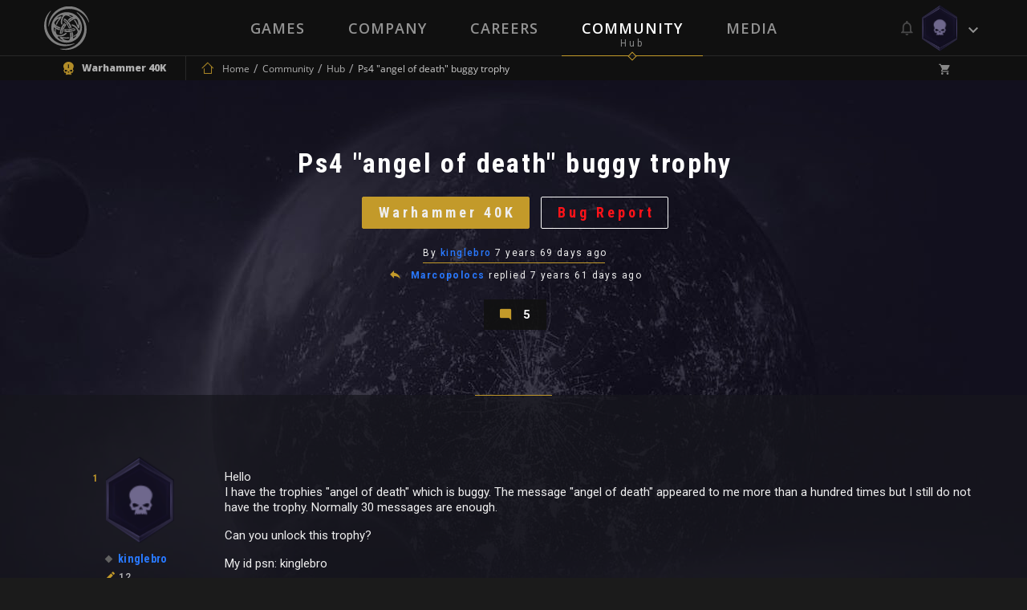

--- FILE ---
content_type: text/html; charset=UTF-8
request_url: https://neocoregames.com/en/community/hub/ps4-angel-of-death-buggy-trophy
body_size: 21545
content:
<!DOCTYPE html>

<html lang="en">

<head>
    
        <!-- Google Tag Manager -->

        <script>(function(w,d,s,l,i){w[l]=w[l]||[];w[l].push({'gtm.start':

        new Date().getTime(),event:'gtm.js'});var f=d.getElementsByTagName(s)[0],

        j=d.createElement(s),dl=l!='dataLayer'?'&l='+l:'';j.async=true;j.src=

        'https://www.googletagmanager.com/gtm.js?id='+i+dl;f.parentNode.insertBefore(j,f);

        })(window,document,'script','dataLayer','GTM-5GQ9FLC');</script>

        <!-- End Google Tag Manager -->



        <!-- Global site tag (gtag.js) - Google AdWords: 1007329906 -->

        <script async src="https://www.googletagmanager.com/gtag/js?id=AW-1007329906"></script>

        <script>

            window.dataLayer = window.dataLayer || [];

            function gtag(){dataLayer.push(arguments);}

            gtag('js', new Date());



            gtag('config', 'AW-1007329906');

        </script>

    


    <meta charset="utf-8">

    <meta http-equiv="X-UA-Compatible" content="IE=edge">

    <meta name="viewport" content="width=device-width, initial-scale=1.0, maximum-scale=1.0, user-scalable=no" />



    <meta name="csrf-token" content="oONdaBdIszLJRVcB20WZJfrLcGGBZZp3VKbXDmGN">



    <title> Ps4 "angel of death" buggy trophy - Community -  NeocoreGames</title>

    <meta name="keywords" content="" />

    <meta name="description" content="" />

    <meta property="og:image" content="        
    " id="og-image"/>
    <meta property="og:title" content="Ps4 "angel of death" buggy trophy" id="og-title"/>



    <link href="https://fonts.googleapis.com/css?family=Open+Sans:300,300i,400,400i,600,600i,700,700i,800,800i&amp;subset=latin-ext" rel="stylesheet">

    <link href="https://fonts.googleapis.com/css?family=Roboto:300,300i,400,400i,500,500i,600,600i,700,700i,900,900i&amp;subset=latin-ext" rel="stylesheet">

    <link href="https://fonts.googleapis.com/css?family=Roboto+Condensed:700&amp;subset=latin-ext" rel="stylesheet">



    <link rel="stylesheet" href="https://static.neocoregames.com/frontend/app/css/main.css?1764885375">



    <link rel="stylesheet" href="https://static.neocoregames.com/frontend/app/css/froala.min.css?1715150115">





    <link rel="apple-touch-icon" sizes="180x180" href="https://static.neocoregames.com/frontend/app/assets/favicon/apple-touch-icon.png">

    <link rel="icon" type="image/png" href="https://static.neocoregames.com/frontend/app/assets/favicon/favicon-32x32.png" sizes="32x32">

    <link rel="icon" type="image/png" href="https://static.neocoregames.com/frontend/app/assets/favicon/favicon-16x16.png" sizes="16x16">

    <link rel="manifest" href="https://static.neocoregames.com/frontend/app/assets/favicon/manifest.json">

    <link rel="mask-icon" href="https://static.neocoregames.com/frontend/app/assets/favicon/safari-pinned-tab.svg" color="#000000">

    <meta name="theme-color" content="#000000">


    
    <script>(function(w,d,s,l,i){w[l]=w[l]||[];w[l].push({'gtm.start':
    new Date().getTime(),event:'gtm.js'});var f=d.getElementsByTagName(s)[0],
    j=d.createElement(s),dl=l!='dataLayer'?'&l='+l:'';j.async=true;j.src=
    'https://www.googletagmanager.com/gtm.js?id='+i+dl;f.parentNode.insertBefore(j,f);
    })(window,document,'script','dataLayer','GTM-NWDKLNVG');</script>
   


    <script>

        var GLOBAL_SETTINGS = {

            default_locale: 'en',

            locale: 'en',

            cart_box_url: 'https://neocoregames.com/en/cart/box',

            cart_delete_url: 'https://neocoregames.com/en/cart/delete',

            cart_quantity_url: 'https://neocoregames.com/en/cart/quantity',

            cart_list_url: 'https://neocoregames.com/en/cart/list',

            cart_check_changes_url: 'https://neocoregames.com/en/cart/check-changes',

            notifications_update_url: 'https://neocoregames.com/en/notifications/update',

            notifications_set_read_url: 'https://neocoregames.com/en/notifications/set-read',

            notifications_set_disable_update_url: 'https://neocoregames.com/en/notifications/set-disabled-update',

            notifications_list_latest_date: '',

            api_url: 'https://neocoregames.com/en/api',

            founding_countdown: '2017-02-10 17:00:00',

            disable_analytics: false,

            settings_debug: false,

            debug_dependencies: false,

            disable_cookie_concern: false,

            community_mention_users_url: 'https://neocoregames.com/en/community/get-mention',

            intercom_app_id: 'zty9eqq3',

            xbox_live_app_id: '280160c0-6a27-408a-a473-d949b2938918',

            community_latest_new_update_url: 'https://neocoregames.com/en/community/latest-new-posts-update',

        }

        var GLOBAL_MESSAGES = {

            please_login: 'Please Login!',

            global_oops: 'Oops...',

            global_ok: 'Ok',

            global_cancel: 'Cancel',

            products_youtube_url_invalid: 'Invalid Youtube URL!',

            products_youtube_id_invalid: 'Invalid Youtube ID!',

            comment_successfully_added: 'The comment successfully added!',

            comment_message_required: 'The comment message required!',

            no_more_post: 'No more post!',

            no_more_comment: 'No more comment!',

            post_deleted: 'Post deleted!',

            are_you_sure: 'Are you sure?',

            delete_error: 'Delete error!',

            cart_change_quantity_error: 'Changing quantity failed!',

            cart_error_mbv: 'You reached the maximum buyable value!',

            sweet_alert_default: '...Wait a Minute!',

            sweet_alert_delete_comment: 'Are you sure that you delete the comment?',

            sweet_alert_change_featured_comment: 'Do you really want to change the currently featured comment to this one?',

        }



        var GLOBAL_URLS = {

            privacy_policy: 'https://neocoregames.com/en/privacy-policy',

            wh_video: 'https://static.neocoregames.com/frontend/app/warhammer40k_new/wh-landing/wa-loop-eu/WA-LOOP'

        }

    </script>



    
        
        <script>

        (function(i,s,o,g,r,a,m){i['GoogleAnalyticsObject']=r;i[r]=i[r]||function(){

        (i[r].q=i[r].q||[]).push(arguments)},i[r].l=1*new Date();a=s.createElement(o),

        m=s.getElementsByTagName(o)[0];a.async=1;a.src=g;m.parentNode.insertBefore(a,m)

        })(window,document,'script','https://www.google-analytics.com/analytics.js','ga');



        ga('create', 'UA-91751956-1', 'auto');

        ga('send', 'pageview');

        ga('require', 'ecommerce');

        </script>

        


        <!-- Facebook Pixel Code -->

        <script>

        !function(f,b,e,v,n,t,s){if(f.fbq)return;n=f.fbq=function(){n.callMethod?

            n.callMethod.apply(n,arguments):n.queue.push(arguments)};if(!f._fbq)f._fbq=n;

            n.push=n;n.loaded=!0;n.version='2.0';n.queue=[];t=b.createElement(e);t.async=!0;

            t.src=v;s=b.getElementsByTagName(e)[0];s.parentNode.insertBefore(t,s)}(window,

            document,'script','https://connect.facebook.net/en_US/fbevents.js');

        fbq('init', '1936654209942714', {

            
        });

        fbq('track', 'PageView');

        </script>

        <noscript><img height="1" width="1" style="display:none" src="https://www.facebook.com/tr?id=1936654209942714&ev=PageView&noscript=1" /></noscript>

        <!-- End Facebook Pixel Code -->

    


    


    <script>

        (function(){var w=window;var ic=w.Intercom;if(typeof ic==="function"){ic('reattach_activator');ic('update',intercomSettings);}else{var d=document;var i=function(){i.c(arguments)};i.q=[];i.c=function(args){i.q.push(args)};w.Intercom=i;function l(){var s=d.createElement('script');s.type='text/javascript';s.async=true;

            s.src='https://widget.intercom.io/widget/' + GLOBAL_SETTINGS.intercom_app_id;

            var x=d.getElementsByTagName('script')[0];x.parentNode.insertBefore(s,x);}if(w.attachEvent){w.attachEvent('onload',l);}else{w.addEventListener('load',l,false);}}})()

    </script>

</head>



<body id="body" class=" ">

    
        <!-- Google Tag Manager (noscript) -->

        <noscript><iframe src="https://www.googletagmanager.com/ns.html?id=GTM-5GQ9FLC"

        height="0" width="0" style="display:none;visibility:hidden"></iframe></noscript>

        <!-- End Google Tag Manager (noscript) -->

    
	<!-- Google Tag Manager (noscript) -->
        <noscript><iframe src="https://www.googletagmanager.com/ns.html?id=GTM-NWDKLNVG"
        height="0" width="0" style="display:none;visibility:hidden"></iframe></noscript>
        <!-- End Google Tag Manager (noscript) -->



    <div id="js-section-css">

            <style type="text/css">

        /* Title Text Color */

        .community-cover-story__subtitle,
        .community-highlighted-item__subtitle a,
        .community-list-item__title a {
            color: #ffffff
        }

        /* Filter Bar Text  Color */

        .community-post-commentlist-navbar a.is-active {
            color: #d6d6d6;
        }

        /* Posted By Color */

        .community-cover-story__posted-by a {
            color: #c39a2a;
        }

        .community-cover-story__posted-by a:hover,
        .community-cover-story__posted-by a:focus {
            color: #eeeeee;
        }

        /* Separator color */

        .community-cover-story__meta-wrapper-first-row::before {
            background: #c39a2a;
        }

        .community-post__separator {
            border-color: #c39a2a;
        }

        .community-post-commentlist-navbar a::after,
        .community-post-newcomment__comment-counter:after {
            background: #c39a2a;
        }

        /* Reply and Comment color */

        .community-cover-story__reply-by a {
            color: #eeeeee;
        }

        .community-cover-story__reply-by a:hover,
        .community-cover-story__reply-by a:focus {
            color: #c39a2a;
        }
        
        /* Icon colors */

        .community-post-navbar .icon {
            color: #e1c372;
        }

        .community-post-navbar a {
            color: #eeeeee;
        }

        .community-post-navbar a:hover,
        .community-post-navbar a:focus {
            color: #e1c372;
        }

        /* Generic Color */

        .community-cover-story__meta-wrapper-first-row,
        .community-cover-story__meta-wrapper-second-row,
        .community-highlighted-item__meta-wrapper-first-row,
        .community-highlighted-item__meta-wrapper-second-row,
        .community-list-item__meta-wrapper {
            color: #eeeeee;
        }

        .community-post-commentlist-navbar a {
                        color: rgba(238,238,238,1);
        }

        .community-post-commentlist-navbar a:hover,
        .community-post-commentlist-navbar a:focus {
                        color: rgba(238,238,238,0.9);
            opacity: 0.8;
        }

        .community-post-html-content {
            color: #eeeeee;
        }

    </style>
        
    </div>



    <div id="main-ps-container">

        <div id="header-helper">



            
                <header class="site-header " id="js-section-header">

                    <div class="site-header__inside">

                        <script>
    window.Intercom('boot', {
        hide_default_launcher:  true ,
        app_id: GLOBAL_SETTINGS.intercom_app_id,
        custom_launcher_selector: '.js-open-intercom-message-window',
        "60_sec": false,
        "120_sec": false,
            });
</script>



<div class="toolbar toolbar--primary">
    <div class="toolbar__inside">

        <div class="mobilenav-button">
            <span></span>
            <span></span>
            <span></span>
        </div>

        <a href="https://neocoregames.com/en" class="sitelogo js-load-ajax-content" data-scrolltop="true" data-remove-anhcor="true"><img src="https://static.neocoregames.com/frontend/app/assets/images/logo.svg" alt="NeocoreGames" /></a>

                <div class="mobile-title">
    <div class="mobile-title__inside">

                    
            
            
                            <a href="https://neocoregames.com/en/community" class="js-load-ajax-content js-header-community-link" data-reload="true">
                    <div class="mobile-title__title">
                        Community
                    </div>
                    <div class="mobile-title__subtitle">
                        Hub
                    </div>
                </a>
            
            
            
            
                    
    </div>
</div>

                <div class="mobile-menu">
        <div class="mobile-menu__nav">
            <ul>
                <li class="is-main-item-wrapper ">
                    <a href="https://neocoregames.com/en" class="js-load-ajax-content is-main-item">
                        <span data-subtitle="Neocore Games">Home</span>
                    </a>
                </li>
                <li class="is-main-item-wrapper ">
                    <a href="https://neocoregames.com/en#section-our-games" class="js-load-ajax-content is-main-item">
                        <span data-subtitle="Our Worlds">Games</span>
                    </a>

                    <ul>
                                                <li>
                            <a href="https://neocoregames.com/en/games/warhammer-40k-inquisitor-martyr" class="js-load-ajax-content is-main-item is-slim">
                                <span>Warhammer Universe</span>
                            </a>
                        </li>

                        <li>
                            <a href="https://neocoregames.com/en/games/the-incredible-adventures-of-van-helsing-final-cut" class="js-load-ajax-content is-main-item is-slim">
                                <span>Van Helsing Series</span>
                            </a>

                            <ul>
                                <li>
                                    <a href="https://neocoregames.com/en/games/the-incredible-adventures-of-van-helsing-final-cut" class="js-load-ajax-content is-main-item is-slim">
                                        <span>Van Helsing Final Cut</span>
                                    </a>
                                </li>
                                <li>
                                    <a href="https://neocoregames.com/en/games/the-incredible-adventures-of-van-helsing-III" class="js-load-ajax-content is-main-item is-slim">
                                        <span>Van Helsing III</span>
                                    </a>
                                </li>
                                <li>
                                    <a href="https://neocoregames.com/en/games/the-incredible-adventures-of-van-helsing-II" class="js-load-ajax-content is-main-item is-slim">
                                        <span>Van Helsing II</span>
                                    </a>
                                </li>
                                <li>
                                    <a href="https://neocoregames.com/en/games/the-incredible-adventures-of-van-helsing" class="js-load-ajax-content is-main-item is-slim">
                                        <span>Van Helsing</span>
                                    </a>
                                </li>
                                <li class="is-secondary-item-wrapper">
    <a href="/cdn-cgi/l/email-protection#6112150e1304210f040e020e130406000c04124f020e0c" class="is-secondary-item">
        <span>Store Support</span>
    </a>
</li>

<li class="is-secondary-item-wrapper">
    <a href="/cdn-cgi/l/email-protection#98fbf7f5f5edf6f1ece1d8f6fdf7fbf7eafdfff9f5fdebb6fbf7f5" class="is-secondary-item">
        <span>Feedback</span>
    </a>
</li>

<li class="is-secondary-item-wrapper">
    <a href="#" class="js-open-intercom-message-window  is-secondary-item">
        <span>Contact Us</span>
    </a>
</li>                             </ul>
                        </li>

                        <li>
                            <a href="https://neocoregames.com/en/games/world-of-van-helsing-deathtrap" class="js-load-ajax-content is-main-item is-slim">
                                <span>Deathtrap</span>
                            </a>
                        </li>

                        <li>
                            <a href="https://neocoregames.com/en/games/king-arthur-II-the-role-playing-wargame" class="js-load-ajax-content is-main-item is-slim">
                                <span>King Arthur</span>
                            </a>

                            <ul>
                                <li>
                                    <a href="https://neocoregames.com/en/games/king-arthur-II-the-role-playing-wargame" class="js-load-ajax-content is-main-item is-slim">
                                        <span>King Arthur II</span>
                                    </a>
                                </li>
                                <li>
                                    <a href="https://neocoregames.com/en/games/king-arthur-the-role-playing-wargame" class="js-load-ajax-content is-main-item is-slim">
                                        <span>King Arthur</span>
                                    </a>
                                </li>
                                <li class="is-secondary-item-wrapper">
    <a href="/cdn-cgi/l/email-protection#d2a1a6bda0b792bcb7bdb1bda0b7b5b3bfb7a1fcb1bdbf" class="is-secondary-item">
        <span>Store Support</span>
    </a>
</li>

<li class="is-secondary-item-wrapper">
    <a href="/cdn-cgi/l/email-protection#f3909c9e9e869d9a878ab39d969c909c819694929e9680dd909c9e" class="is-secondary-item">
        <span>Feedback</span>
    </a>
</li>

<li class="is-secondary-item-wrapper">
    <a href="#" class="js-open-intercom-message-window  is-secondary-item">
        <span>Contact Us</span>
    </a>
</li>                            </ul>
                        </li>

                        <li>
                            <a href="https://neocoregames.com/en/games/the-kings-crusade" class="js-load-ajax-content is-main-item is-slim">
                                <span>Crusaders</span>
                            </a>

                            <ul>
                                <li>
                                    <a href="https://neocoregames.com/en/games/the-kings-crusade" class="js-load-ajax-content is-main-item is-slim">
                                        <span>The Kings' Crusade</span>
                                    </a>
                                </li>
                                <li>
                                    <a href="https://neocoregames.com/en/games/crusaders-thy-kingdom-come" class="js-load-ajax-content is-main-item is-slim">
                                        <span>Thy Kingdom Come</span>
                                    </a>
                                </li>
                                <li class="is-secondary-item-wrapper">
    <a href="/cdn-cgi/l/email-protection#2a595e45584f6a444f454945584f4d4b474f5904494547" class="is-secondary-item">
        <span>Store Support</span>
    </a>
</li>

<li class="is-secondary-item-wrapper">
    <a href="/cdn-cgi/l/email-protection#5a393537372f34332e231a343f353935283f3d3b373f2974393537" class="is-secondary-item">
        <span>Feedback</span>
    </a>
</li>

<li class="is-secondary-item-wrapper">
    <a href="#" class="js-open-intercom-message-window  is-secondary-item">
        <span>Contact Us</span>
    </a>
</li>                            </ul>
                        </li>

                        <li class="is-secondary-item-wrapper">
    <a href="/cdn-cgi/l/email-protection#770403180512371912181418051210161a12045914181a" class="is-secondary-item">
        <span>Store Support</span>
    </a>
</li>

<li class="is-secondary-item-wrapper">
    <a href="/cdn-cgi/l/email-protection#e4878b8989918a8d909da48a818b878b96818385898197ca878b89" class="is-secondary-item">
        <span>Feedback</span>
    </a>
</li>

<li class="is-secondary-item-wrapper">
    <a href="#" class="js-open-intercom-message-window  is-secondary-item">
        <span>Contact Us</span>
    </a>
</li>                     </ul>
                </li>
                <li class="is-main-item-wrapper ">
                    <a href="https://neocoregames.com/en/company" class="js-load-ajax-content is-main-item">
                        <span data-subtitle="About Us">Company</span>
                    </a>
                </li>
                <li class="is-main-item-wrapper ">
                    <a href="https://neocoregames.com/en/careers" class="js-load-ajax-content is-main-item">
                        <span data-subtitle="">Careers</span>
                    </a>
                </li>
                <li class="is-main-item-wrapper is-active">
                    <a href="https://neocoregames.com/en/community" class="js-header-community-link js-load-ajax-content is-main-item" data-reload="true">
                        <span data-subtitle="Hub">Community</span>
                    </a>
                    
                    <ul>
                        <li>
                            <a href="https://neocoregames.com/en/community" class="js-load-ajax-content is-main-item is-slim">
                                <span>Community Starting Page</span>
                            </a>
                        </li>

                        <li>
                            <a href="https://neocoregames.com/en/community/hub" class="js-load-ajax-content is-main-item is-slim">
                                <span>Community List Page</span>
                            </a>

                            <ul>
                                <li>
                                    <a href="https://neocoregames.com/en/community/hub?orderby=latest" class="js-load-ajax-content is-main-item is-slim">
                                        <span>Latest</span>
                                    </a>
                                </li>
                                <li>
                                    <a href="https://neocoregames.com/en/community/hub?orderby=fresh" class="js-load-ajax-content is-main-item is-slim">
                                        <span>Fresh</span>
                                    </a>
                                </li>
                                <li>
                                    <a href="https://neocoregames.com/en/community/hub?orderby=trending" class="js-load-ajax-content is-main-item is-slim">
                                        <span>Trending</span>
                                    </a>
                                </li>
                                <li>
                                    <a href="https://neocoregames.com/en/community/hub?orderby=highlights" class="js-load-ajax-content is-main-item is-slim">
                                        <span>Highlights</span>
                                    </a>
                                </li>
                                <li>
                                    <a href="https://neocoregames.com/en/community/hub?orderby=top" class="js-load-ajax-content is-main-item is-slim">
                                        <span>Top</span>
                                    </a>
                                </li>
                                <li>
                                    <a href="https://neocoregames.com/en/community/hub?orderby=hot" class="js-load-ajax-content is-main-item is-slim">
                                        <span>Hot</span>
                                    </a>
                                </li>

                                
                                <li class="is-secondary-item-wrapper">
    <a href="/cdn-cgi/l/email-protection#b3c0c7dcc1d6f3ddd6dcd0dcc1d6d4d2ded6c09dd0dcde" class="is-secondary-item">
        <span>Store Support</span>
    </a>
</li>

<li class="is-secondary-item-wrapper">
    <a href="/cdn-cgi/l/email-protection#5b383436362e35322f221b353e343834293e3c3a363e2875383436" class="is-secondary-item">
        <span>Feedback</span>
    </a>
</li>

<li class="is-secondary-item-wrapper">
    <a href="#" class="js-open-intercom-message-window  is-secondary-item">
        <span>Contact Us</span>
    </a>
</li>                            </ul>
                        </li>

                        <li>
                            <a href="https://neocoregames.com/en/community/hub?game=all&category=all" class="js-load-ajax-content is-main-item is-slim">
                                <span>Games</span>
                            </a>

                            <ul>
                                                                                                        <li>
                                        <a href="https://neocoregames.com/en/community/hub?game=warhammer-40k-1" class="js-load-ajax-content is-main-item is-slim">
                                            <span>Warhammer 40K</span>
                                        </a>
                                    </li>
                                                                                                                                            <li>
                                        <a href="https://neocoregames.com/en/community/hub?game=king-arthur-1" class="js-load-ajax-content is-main-item is-slim">
                                            <span>King Arthur</span>
                                        </a>
                                    </li>
                                                                                                                                            <li>
                                        <a href="https://neocoregames.com/en/community/hub?game=van-helsing-1" class="js-load-ajax-content is-main-item is-slim">
                                            <span>Van Helsing</span>
                                        </a>
                                    </li>
                                                                                                                                            <li>
                                        <a href="https://neocoregames.com/en/community/hub?game=deathtrap-1" class="js-load-ajax-content is-main-item is-slim">
                                            <span>Deathtrap</span>
                                        </a>
                                    </li>
                                                                                                                                            <li>
                                        <a href="https://neocoregames.com/en/community/hub?game=crusaders-1" class="js-load-ajax-content is-main-item is-slim">
                                            <span>Crusaders</span>
                                        </a>
                                    </li>
                                                                                                                                            <li>
                                        <a href="https://neocoregames.com/en/community/hub?game=neocore-1" class="js-load-ajax-content is-main-item is-slim">
                                            <span>Neocore</span>
                                        </a>
                                    </li>
                                                                                                    <li>
                                    <a href="https://neocoregames.com/en/community/hub?game=all" class="js-load-ajax-content is-main-item is-slim">
                                        <span>All Games</span>
                                    </a>
                                </li>

                                <li class="is-secondary-item-wrapper">
    <a href="/cdn-cgi/l/email-protection#5a292e35283f1a343f353935283f3d3b373f2974393537" class="is-secondary-item">
        <span>Store Support</span>
    </a>
</li>

<li class="is-secondary-item-wrapper">
    <a href="/cdn-cgi/l/email-protection#dfbcb0b2b2aab1b6aba69fb1bab0bcb0adbab8beb2baacf1bcb0b2" class="is-secondary-item">
        <span>Feedback</span>
    </a>
</li>

<li class="is-secondary-item-wrapper">
    <a href="#" class="js-open-intercom-message-window  is-secondary-item">
        <span>Contact Us</span>
    </a>
</li>                            </ul>
                        </li>

                        <li>
                            <a href="https://neocoregames.com/en/community/hub?category=all&game=all" class="js-load-ajax-content is-main-item is-slim">
                                <span>Main Categories</span>
                            </a>

                            <ul>
                                                                                                        <li>
                                        <a href="https://neocoregames.com/en/community/hub?category=discussion" class="js-load-ajax-content is-main-item is-slim">
                                            <span>Discussion</span>
                                        </a>
                                    </li>
                                                                                                                                            <li>
                                        <a href="https://neocoregames.com/en/community/hub?category=news" class="js-load-ajax-content is-main-item is-slim">
                                            <span>News</span>
                                        </a>
                                    </li>
                                                                                                                                            <li>
                                        <a href="https://neocoregames.com/en/community/hub?category=community" class="js-load-ajax-content is-main-item is-slim">
                                            <span>Community</span>
                                        </a>
                                    </li>
                                                                                                                                            <li>
                                        <a href="https://neocoregames.com/en/community/hub?category=lore" class="js-load-ajax-content is-main-item is-slim">
                                            <span>Lore</span>
                                        </a>
                                    </li>
                                                                                                                                            <li>
                                        <a href="https://neocoregames.com/en/community/hub?category=art-design" class="js-load-ajax-content is-main-item is-slim">
                                            <span>Art &amp; Design</span>
                                        </a>
                                    </li>
                                                                                                                                                                                                                                                                                                                                                        <li>
                                        <a href="https://neocoregames.com/en/community/hub?category=company" class="js-load-ajax-content is-main-item is-slim">
                                            <span>Company</span>
                                        </a>
                                    </li>
                                                                                                                                                                                                                                                                                                                                                        <li>
                                        <a href="https://neocoregames.com/en/community/hub?category=off-topic" class="js-load-ajax-content is-main-item is-slim">
                                            <span>Off-Topic</span>
                                        </a>
                                    </li>
                                                                                                    <li>
                                    <a href="https://neocoregames.com/en/community/hub?category=all" class="js-load-ajax-content is-main-item is-slim">
                                        <span>All Categories</span>
                                    </a>
                                </li>

                                <li class="is-secondary-item-wrapper">
    <a href="/cdn-cgi/l/email-protection#c4b7b0abb6a184aaa1aba7abb6a1a3a5a9a1b7eaa7aba9" class="is-secondary-item">
        <span>Store Support</span>
    </a>
</li>

<li class="is-secondary-item-wrapper">
    <a href="/cdn-cgi/l/email-protection#83e0eceeeef6edeaf7fac3ede6ece0ecf1e6e4e2eee6f0ade0ecee" class="is-secondary-item">
        <span>Feedback</span>
    </a>
</li>

<li class="is-secondary-item-wrapper">
    <a href="#" class="js-open-intercom-message-window  is-secondary-item">
        <span>Contact Us</span>
    </a>
</li>                            </ul>
                        </li>

                        <li>
                            <a href="https://neocoregames.com/en/community/hub?category=all&game=all" class="js-load-ajax-content is-main-item is-slim">
                                <span>Platforms</span>
                            </a>

                            <ul>
                                <li>
                                    <a href="https://neocoregames.com/en/community/hub?keyword=XBOX" class="js-load-ajax-content is-main-item is-slim">
                                        <span>Xbox One</span>
                                    </a>
                                </li>
                                <li>
                                    <a href="https://neocoregames.com/en/community/hub?keyword=PS4" class="js-load-ajax-content is-main-item is-slim">
                                        <span>PlayStation 4</span>
                                    </a>
                                </li>
                                <li>
                                    <a href="https://neocoregames.com/en/community/hub" class="js-load-ajax-content is-main-item is-slim">
                                        <span>All Platforms</span>
                                    </a>
                                </li>

                                <li class="is-secondary-item-wrapper">
    <a href="/cdn-cgi/l/email-protection#087b7c677a6d48666d676b677a6d6f69656d7b266b6765" class="is-secondary-item">
        <span>Store Support</span>
    </a>
</li>

<li class="is-secondary-item-wrapper">
    <a href="/cdn-cgi/l/email-protection#cba8a4a6a6bea5a2bfb28ba5aea4a8a4b9aeacaaa6aeb8e5a8a4a6" class="is-secondary-item">
        <span>Feedback</span>
    </a>
</li>

<li class="is-secondary-item-wrapper">
    <a href="#" class="js-open-intercom-message-window  is-secondary-item">
        <span>Contact Us</span>
    </a>
</li>                            </ul>
                        </li>

                        <li>
                            <a href="https://neocoregames.com/en/community/hub?game=all&orderby=latest&category=patch-notes" class="js-load-ajax-content is-main-item is-slim">
                                <span>Updates & Support</span>
                            </a>

                            <ul>
                                                                                                                                                                                                                                                                                                                                                                                                                                                                                                                                    <li>
                                            <a href="https://neocoregames.com/en/community/hub?category=patch-notes" class="js-load-ajax-content is-main-item is-slim">
                                                <span>Patch Notes</span>
                                            </a>
                                        </li>
                                                                                                                                                <li>
                                            <a href="https://neocoregames.com/en/community/hub?category=web-updates" class="js-load-ajax-content is-main-item is-slim">
                                                <span>Web Updates</span>
                                            </a>
                                        </li>
                                                                                                                                                                                                                                                                                        <li>
                                            <a href="https://neocoregames.com/en/community/hub?category=support-area" class="js-load-ajax-content is-main-item is-slim">
                                                <span>Support Area</span>
                                            </a>
                                        </li>
                                                                                                                                                <li>
                                            <a href="https://neocoregames.com/en/community/hub?category=bug-report" class="js-load-ajax-content is-main-item is-slim">
                                                <span>Bug Report</span>
                                            </a>
                                        </li>
                                                                                                                                        
                                <li class="is-secondary-item-wrapper">
    <a href="/cdn-cgi/l/email-protection#7407001b0611341a111b171b061113151911075a171b19" class="is-secondary-item">
        <span>Store Support</span>
    </a>
</li>

<li class="is-secondary-item-wrapper">
    <a href="/cdn-cgi/l/email-protection#45262a2828302b2c313c052b202a262a372022242820366b262a28" class="is-secondary-item">
        <span>Feedback</span>
    </a>
</li>

<li class="is-secondary-item-wrapper">
    <a href="#" class="js-open-intercom-message-window  is-secondary-item">
        <span>Contact Us</span>
    </a>
</li>                            </ul>
                        </li>

                        <li class="is-secondary-item-wrapper">
    <a href="/cdn-cgi/l/email-protection#aedddac1dccbeec0cbc1cdc1dccbc9cfc3cbdd80cdc1c3" class="is-secondary-item">
        <span>Store Support</span>
    </a>
</li>

<li class="is-secondary-item-wrapper">
    <a href="/cdn-cgi/l/email-protection#fb989496968e95928f82bb959e949894899e9c9a969e88d5989496" class="is-secondary-item">
        <span>Feedback</span>
    </a>
</li>

<li class="is-secondary-item-wrapper">
    <a href="#" class="js-open-intercom-message-window  is-secondary-item">
        <span>Contact Us</span>
    </a>
</li>
                    </ul>
                </li>
                                <li class="is-main-item-wrapper ">
                    <a href="https://neocoregames.com/en/roadmap" class="js-load-ajax-content is-main-item">
                        <span data-subtitle="Plan">Roadmap</span>
                    </a>
                </li>
                <li class="is-main-item-wrapper ">
                    <a href="https://neocoregames.com/en/media" class="js-load-ajax-content is-main-item">
                        <span data-subtitle="Collection">Media</span>
                    </a>
                </li>
                
                <li class="is-secondary-item-wrapper">
    <a href="/cdn-cgi/l/email-protection#6417100b1601240a010b070b160103050901174a070b09" class="is-secondary-item">
        <span>Store Support</span>
    </a>
</li>

<li class="is-secondary-item-wrapper">
    <a href="/cdn-cgi/l/email-protection#6704080a0a12090e131e270902080408150200060a02144904080a" class="is-secondary-item">
        <span>Feedback</span>
    </a>
</li>

<li class="is-secondary-item-wrapper">
    <a href="#" class="js-open-intercom-message-window  is-secondary-item">
        <span>Contact Us</span>
    </a>
</li>            </ul>
        </div>
    </div>

                <div class="small-user-info">

	<div class="small-user-info__item is-cart ">
	    <i class="icon icon-shopping_cart"></i>
	    <span class="small-user-info__badge js-header-cart-total-num">0</span>
	</div>

	<div class="small-user-info__item is-notification ">
		<i class="icon icon-Mobile-View-HEXA-LOGGED-IN-Avatar"></i>
		<span class="small-user-info__badge js-notifications-unread-number">0</span>
	</div>

	<div class="mobilenav-user-button">
        <span></span>
        <span></span>
        <span></span>
    </div>

</div>
                <div class="mobile-user-menu">
	
	<div class="mobile-user-menu__inside">
		<div class="mobile-user-menu__notification ">
			<div class="notification__meta is-mobile">
        <span class="js-notifications-mark-all-read mark-as-read-all">Mark all as read</span>

        <span class="js-close-slide-panel style--bold">Notifications (<span
                    class="style--default-color style--bold js-notifications-unread-number">0</span>)</span>

        <span class="js-close-slide-panel mobile-user-menu__slide-panel-close"></span>
    </div>

    <span class="js-notifications-unread-number-update hidden refresh-notification-list--mobile">
            <a href="" class="js-notifications-update-list-mobile no-close">Show <span class="style--default-color js-notifications-unread-number-update-count"></span> new <span class="js-notifications-unread-number-update-text-single hidden">notification</span><span class="js-notifications-unread-number-update-text-multiple">notifications</span></a>
        </span>

<div id="notification-item-wrapper-mobile" class="notification__inside">
</div>

    <div class="notification__footer is-mobile">
        View all notifications
         <a href="https://neocoregames.com/en/my-profile/settings/notifications" class="js-load-ajax-content notification__footer-setting-icon icon-settings"></a>
    </div>
		</div>

		<ul class="mobile-user-menu__nav">
			
						<li class="is-main-item-wrapper">
	            <a href="https://neocoregames.com/en/login" class="js-load-ajax-content is-main-item is-normal is-dash-border--bottom" data-container="js-login-container" data-type="login" data-part-item="true">
	                <span>Login</span>
	                <span class="is-main-item__icon is-smaller icon-arrow-right-bold-hexagon-outline"></span>
	            </a>
	        </li>

	        <li class="is-main-item-wrapper">
	            <a href="https://neocoregames.com/en/registration" class="js-load-ajax-content is-main-item is-normal is-dash-border--bottom " data-container="js-login-container" data-part-item="true">
	                <span>Register</span>
	                <span class="is-main-item__icon is-smaller icon-arrow-up-bold-hexagon-outline"></span>
	            </a>
	        </li>

	        
									<li class="is-main-item-wrapper">
	            <a href="https://neocoregames.com/en/cart" class="js-load-ajax-content js-user-info-cart-row is-main-item is-cart no-border   is-disabled ">
	                <span>My Cart (<span class="js-cart-value cart-value">0.00 $</span>)
	                <span class="is-main-item__icon icon-shopping_cart">
	                	<span class="js-header-cart-total-num is-main-item__badge is-cart">0</span>
	                </span>
	            </a>
	        </li>

			<li class="is-main-item-wrapper  is-hidden ">
	            <a href="https://neocoregames.com/en/checkout" class="js-load-ajax-content js-user-info-checkout-row is-main-item is-checkout">
	                <span class="is-main-item__btn">Checkout</span>
	                <span class="is-main-item__icon is-smaller icon-arrow-right-bold-hexagon-outline"></span>
	            </a>
	        </li>

	        <li class="is-main-item-wrapper  is-hidden ">
	            <a href="https://neocoregames.com/en/cart" class="js-load-ajax-content js-user-info-cart-view-row is-main-item is-view-cart no-border  is-disabled ">
	                <span>View My Cart</span>
	                <span class="is-main-item__icon is-smaller icon-visibility"></span>
	            </a>
	        </li>
		</ul>
	</div>
</div>
                        
        <div class="container">
            <ul class="mainnav is-main">
                
                <li class="" data-subtitle="Our Worlds">
                                            <a href="https://neocoregames.com/en#section-our-games" class="js-load-ajax-content "  data-reload="false" >Games</a>
                                    </li>
                <li class="" data-subtitle="About Us">
                    <a href="https://neocoregames.com/en/company" class="js-load-ajax-content">Company</a>
                </li>
                <li class="" data-subtitle="">
                    <a href="https://neocoregames.com/en/careers" class="js-load-ajax-content">Careers</a>
                </li>
                <li class="is-active  " data-subtitle="Hub">  
                    <a href="https://neocoregames.com/en/community" class="js-header-community-link js-load-ajax-content" data-reload="true">Community</a>
                </li>
                                <!-- <li class="" data-subtitle="Plan">
                    <a href="https://neocoregames.com/en/roadmap" class="js-load-ajax-content">Roadmap</a>
                </li> -->
                <li class="" data-subtitle="Collection">
                    <a href="https://neocoregames.com/en/media" class="js-load-ajax-content" data-reload="true">Media</a>
                </li>

                            </ul>
        </div>

        
        <div class="userbox">
        
            <div class="dropdown js-dropdown--clickable" data-header="true">
                <div class="dropdown__button userbox__button">

                    <div class="notification">
                        <div class="notification__icon-wrapper">

                            <div class="notification__icon-notification">
                                <span class="notification__icon icon-notifications"></span>
                            </div>

                            <div class="notification__icon-no-notification">
                                <span class="notification__icon icon-notifications_none"></span>
                            </div>

                        </div>
                    </div>

                    <span class="avatar avatar--not-logged-in " >
    <svg version="1.1" xmlns="http://www.w3.org/2000/svg" xmlns:xlink="http://www.w3.org/1999/xlink" x="0px" y="0px" width="60px" height="70px" viewBox="0 0 60 70" enable-background="new 0 0 60 70" xml:space="preserve">
        <defs>
            <pattern id="baseavatar-pattern-41072" patternUnits="userSpaceOnUse" width="70" height="70">
                                    <image xlink:href="https://static.neocoregames.com/frontend/app/assets/images/nopics/users_avatar.png" x="-5px" y="0" width="70" height="70" />
                            </pattern>
        </defs>
<path fill="url(#baseavatar-pattern-41072)" d="M0.02,17.399C9.971,11.594,19.928,5.802,29.878,0c10.01,5.896,20.097,11.456,30.105,17.352 c0.06,11.696-0.066,23.562,0,35.257c-9.96,5.799-19.817,11.771-29.777,17.563c-10.011-5.893-20.186-11.67-30.193-17.563 C-0.034,40.91,0.061,29.095,0.02,17.399z"/>
    </svg>
</span>
                    
                    <div class="name">
                        <span>My account</span>
                        <i class="userbox__arrow-down-icon icon icon-keyboard_arrow_down"></i>
                        <i class="userbox__small-login-icon icon icon-arrow-right-bold-hexagon-outline"></i>
                    </div>
                </div>
                <div class="dropdown__container">
                    <div class="user-dropdown">
                        <div class="user-dropdown__buttonbox">
                            <a href="https://neocoregames.com/en/login" id="default-login-button" class="js-load-ajax-content button" data-container="js-login-container" data-type="login" data-part-item="true" data-spinner="right"><i class="icon icon-arrow-right-bold-hexagon-outline"></i><span class="spinner-text">Login</span></a>
                        </div>
                        <div class="separator"></div>
                        <a href="https://neocoregames.com/en/registration" class="js-load-ajax-content dropdown__linkrow dropdown__linkrow--centered-icon" data-container="js-login-container" data-type="login" data-part-item="true">
                            <span class="icon-holder">
                                <i class="icon icon-arrow-up-bold-hexagon-outline"></i>
                            </span>
                            <span class="content">
                                <strong>Not a member yet?</strong><br/>Register now and join our community!
                            </span>
                        </a>
                    </div>
                </div>
            </div>

        
            <div class="small-basket hidden" id="js-header-cart--not-empty">
                <div class="dropdown js-dropdown--clickable" data-header="true">
                    <div class="dropdown__button small-basket__button">
                        <i class="icon icon-shopping_cart">
                                <span class="badge js-header-cart-total-num">0</span>
                        </i>
                    </div>
                    <div class="dropdown__container" id="js-header-cart-container">
                        <div class="basket-empty-message">
        Your cart is empty!
    </div>
                    </div>
                </div>
            </div>
            <div class="small-basket " id="js-header-cart--empty">
                <div class="small-basket__button">
                    <i class="icon icon-shopping_cart is-empty"></i>
                </div>
            </div>

        </div>
    </div>
</div>
<div class="toolbar toolbar--secondary">
    <div class="container">
    
                        <div class="breadcrumb">
		<ul class="breadcrumb__menu">
								                <li class="breadcrumb__game-item">
	                			                	<a href="https://neocoregames.com/en/community/hub?game=warhammer-40k-1" class=" js-load-ajax-content">
		                		<i class="icon icon-skull-number-1"></i> <span>Warhammer 40K</span>
		                	</a>
	                		                </li>

				            					                <li><a href="https://neocoregames.com/en" class=" js-load-ajax-content"><i class="icon icon-home"></i> <span>Home</span></a></li>
	                        					                <li><a href="https://neocoregames.com/en/community" class=" js-load-ajax-content"><span>Community</span></a></li>
	                        					                <li><a href="https://neocoregames.com/en/community/hub" class=" js-load-ajax-content"><span>Hub</span></a></li>
	                        					                <li><span>Ps4 &quot;angel of death&quot; buggy trophy</span></li>
	                        		</ul>
	</div>

            </div>
</div>

                    </div>

                </header>

            


            <div class="full-site-overlay"></div>


            <div class="header-banner-helper">

                <div id="bg-helper-1" style="background-image: url('https://static.neocoregames.com/images/frontend_backgrounds/a/1/e/a1e6f5071319140c373b7f55a2a0935d.jpg'); background-color: #141122; ">

                    <div id="bg-helper-2" style="background-image: url('https://static.neocoregames.com/images/frontend_community_games/7/f/a/7fa2cf21061b0eec6a3bf0b357f8e7d5.jpg');

    
">


<div id="js-section-content" class="main-container">
    

    
    <div class="community-cover-story">
        <div class="gird-container">
            <div class="grid-row--12">
                <div class="grid-item--cover-story">
                    

                                        <h3 class="community-cover-story__subtitle mb20 ">Ps4 &quot;angel of death&quot; buggy trophy</h3>
                                                                                    <a href="https://neocoregames.com/en/community/hub?game=warhammer-40k-1" class="js-load-ajax-content js-inline-hover  community-cover-story__category" data-container="js-section-content" style="border-color: #c39a2a; color: #eeeeee; background: #c39a2a;" data-hover-off-text="#eeeeee" data-hover-off-background="#c39a2a" data-hover-on-text="#eeeeee" data-hover-on-background="transparent">Warhammer 40K</a>
                    
                                        <a href="https://neocoregames.com/en/community/hub?category=bug-report" class="js-load-ajax-content js-inline-hover community-cover-story__category" style="border-color: #fafafa; color: #ff1319; background: transparent;" data-hover-off-text="#ff1319" data-hover-off-background="transparent" data-hover-on-text="#ff1319" data-hover-on-background="#fafafa">Bug Report</a>
                    
                    <div class="community-cover-story__meta-wrapper">
                        <div class="community-cover-story__meta-wrapper-first-row">
                            <span class="style--lowercase">By</span>
                            <span class="community-cover-story__posted-by">
                                                                    <a href="https://neocoregames.com/en/profile/kinglebro" class="js-load-ajax-content profile-link--blue">kinglebro</a>
                                                                <span class="style--lowercase js-simple-tooltip--inverse--delayed" data-tooltip-position="right" title="November 11, 2018 at 07:21 PM (UTC+2)">7 years 69 days ago</span>
                            </span>
                        </div>
                                                <div class="community-cover-story__meta-wrapper-second-row">
                            <span class="icon-reply"></span>
                            <span class="community-cover-story__reply-by">
                                                                    <a href="https://neocoregames.com/en/profile/Marcopolocs" class="js-load-ajax-content profile-link--blue">Marcopolocs</a>
                                                            </span> replied <span class="js-simple-tooltip--inverse--delayed" data-tooltip-position="right" title="November 19, 2018 at 11:27 AM (UTC+2)">7 years 61 days ago</span>
                        </div>
                                            </div>

                                            <a href="#comments" class=" community-cover-story__comment">
                            <span class="icon icon-mode_comment"></span>
                            <span class="style--bold">5</span>
                        </a>
                                    </div>
            </div>
        </div>
    </div>



    <div class="hatched   ">
        <div class="container">
            <section class="community-post">
                <div class="community-post__separator"></div>

                <div class="community-post__holder">

                    <div class="community-post-custom-grid">
                        <div class="community-post-custom-grid__left">
                            <div class="user-info-v2">
    <div class="user-info-v2__avatar">
                <div class="level">1</div>

                    <a href="https://neocoregames.com/en/profile/kinglebro" class="js-load-ajax-content">
                    <span class="avatar avatar--small " >
    <svg version="1.1" xmlns="http://www.w3.org/2000/svg" xmlns:xlink="http://www.w3.org/1999/xlink" x="0px" y="0px" width="60px" height="70px" viewBox="0 0 60 70" enable-background="new 0 0 60 70" xml:space="preserve">
        <defs>
            <pattern id="author-post-pattern-post-96591" patternUnits="userSpaceOnUse" width="70" height="70">
                                    <image xlink:href="https://static.neocoregames.com/frontend/app/assets/images/nopics/users_avatar.png" x="-5px" y="0" width="70" height="70" />
                            </pattern>
        </defs>
<path fill="url(#author-post-pattern-post-96591)" d="M0.02,17.399C9.971,11.594,19.928,5.802,29.878,0c10.01,5.896,20.097,11.456,30.105,17.352 c0.06,11.696-0.066,23.562,0,35.257c-9.96,5.799-19.817,11.771-29.777,17.563c-10.011-5.893-20.186-11.67-30.193-17.563 C-0.034,40.91,0.061,29.095,0.02,17.399z"/>
    </svg>
</span>
                                </a>
            </div>

            <div class="user-info-v2__first-col">
            
                    </div>

        <div class="user-info-v2__second-col">
            <div class="user-info__name user-info__name--available user-info__name--is-offline">
                                    <a href="https://neocoregames.com/en/profile/kinglebro" class=" js-load-ajax-content">
                        <span class="author__status online"></span>
                        <span class="js-commentlist-item__comment-author profile-link--blue">kinglebro</span>
                    </a>
                            </div>

            <span class="user-info__posts">
                <span class="user-info__icon icon-mode_edit"></span> 12
            </span>

            <span class="user-info__comments">
                <span class="user-info__icon icon-comment"></span> 58
            </span>
        </div>
    </div>                        </div>

                        <div class="community-post-custom-grid__right">
                            <div class="community-post-html-content">
                                    <p><span lang="en">Hello<br>I have the trophies "angel of death" which is buggy. The message "angel of death" appeared to me more than a hundred times but I still do not have the trophy. Normally 30 messages are enough.<br></span></p><p><span lang="en">Can you unlock this trophy?<br></span></p><p><span lang="en">My id psn: kinglebro</span></p>
                            </div>


                            </div>
                    </div>

                </div>
                <div class="community-post__separator"></div>

                                                
            </section>
        </div>
    </div>

    <div class="container community-hotbar-container">
        <div class="community-hotbar">
            <div class="community-hotbar__inside">
                                                    <div class="community-hotbar-item has-hover js-open-comment-editor is-comment js-redirect-to-login" data-target-url="https://neocoregames.com/en/login">
                        <span class="community-hotbar-item__title">Comment</span>
                        <span class="community-hotbar-item__icon">
                            <i class="icon icon-mode_comment"></i>
                        </span>
                    </div>
                
                
                

                                <a href="https://neocoregames.com/en/store/warhammer-40000-inquisitor-martyr-throne-agent-pack" class="community-hotbar-item has-hover" target="_blank">
                    <span class="community-hotbar-item__title">Store Page</span>
                    <span class="community-hotbar-item__icon">
                        <i class="icon icon-open_in_new"></i>
                    </span>
                </a>
                
                <div class="community-hotbar-item has-hover js-simple-share-tooltip--bottom is-share" data-tooltip-content="#share_tooltip_content">
                    <span class="community-hotbar-item__title">Share</span>
                    <span class="community-hotbar-item__icon">
                        <i class="icon icon-share"></i>
                    </span>
                </div>

                <div hidden>
                    <div id="share_tooltip_content">
                        <div class="tooltip-share">
                            <span class="sticky-sidebar__social-icon js-simple-tooltip js-share-on-facebook" target="_blank" data-tooltip-position="left" title="Share on Facebook"><span class="icon icon-facebook-about"></span></span>
                            <span class="sticky-sidebar__social-icon js-simple-tooltip js-share-on-twitter" target="_blank" data-tooltip-position="left" title="Share on Twitter"><span class="icon icon-twitter-about"></span></span>
                            <span class="sticky-sidebar__social-icon js-simple-tooltip js-share-on-vk" target="_blank" data-tooltip-position="left" title="Share on VK"><span class="icon icon-vk-share"></span></span>
                        </div>
                    </div>
                </div>
            </div>
        </div>
    </div>

    <div class="container">
        <div class="community-post-navbar">
                        <a href="https://neocoregames.com/en/community/hub/ps4-riposte-skill-stacks" class="js-load-ajax-content community-post-navbar__prev"><i class="icon icon-arrow_back"></i><span>previous post</span></a>
                        <a href="https://neocoregames.com/en/community" class="js-load-ajax-content community-post-navbar__back"><i class="icon icon-adjust"></i><span>back to community page</span></a>
                        <a href="https://neocoregames.com/en/community/hub/martyrdom-perk-doesnt-take-effect" class="js-load-ajax-content community-post-navbar__next"><span>next post</span><i class="icon icon-arrow_forward"></i></a>
                    </div>
    </div>

    <div id="comments"></div>

    <div class="hatched">
        <div class="container no-margin">
            <section class="community-post-newcomment">
                                <div class="community-post-newcomment__comment-counter">
                    <a href="#comments">5 comments</a>
                </div>
                
                <div class="featured-div  hidden ">
                                        <div class="featured-div__title community-post-function-bar__left">
                        <i class="icon icon-star_border community-post-function-bar__title-icon"></i>
                        <div class="community-post-function-bar__title">Featured comment</div>
                    </div>
                    <div class="featured-div__content">
                                            </div>
                                    </div>

                
            </section>
        </div>
    </div>

    <div id="comments-add-new"></div>

    <div id="js-community-comment-content">
        <div class="container no-margin">
            <div class="community-post-commentlist-navbar">

                <a href="?orderby=newest" data-href="?only-comments=true&orderby=newest"  class="js-load-ajax-content js-custom-animation-navigation community-post-commentlist-navbar__item  is-active " data-container="js-community-comment-content" data-part-item="true" data-animation-container=".community-comment-content">Newest</a>

                <a href="?orderby=oldest" data-href="?only-comments=true&orderby=oldest" class="js-load-ajax-content js-custom-animation-navigation community-post-commentlist-navbar__item " data-container="js-community-comment-content" data-part-item="true" data-animation-container=".community-comment-content">Oldest</a>

                <a href="?orderby=best" data-href="?only-comments=true&orderby=best" class="js-load-ajax-content js-custom-animation-navigation community-post-commentlist-navbar__item " data-container="js-community-comment-content" data-part-item="true" data-animation-container=".community-comment-content">Best</a>



<div class="tab-navigation">
    <div class="tab-navigation__icon-btns">
                <span class="js-community-filter-open  filter-dropdown-button">
                    <i class="icon is-filter-variant icon-filter-variant js-simple-tooltip--bottom js-community-filter-actions"  data-tooltip-content="#save_comment_order_tooltip_content"></i>

                    <div class="js-community-filter-dropdown-content list-item-dropdown filter-dropdown">
                        <div class="list-item-dropdown__user-list">
                            <a href="" class="js-community-save-comment-order list-item-dropdown__linkrow" data-url="https://neocoregames.com/en/community/save-comment-order">
                                <span class="icon-holder">
                                    <i class="icon icon-save"></i>
                                </span>
                                <span class="content style--align-left">
                                    <strong>Save This Order</strong><br>Set this current order state as My default.
                                </span>
                            </a>
                        </div>
                    </div>
                </span>

                <div hidden>
                    <div id="save_comment_order_tooltip_content">
                        <span class="icon__text">Order Save Options</span>
                    </div>
                </div>
    </div>
</div>





            </div>
        </div>
        
        <div class="hatched">
            <div class="container no-margin">
                <div class="community-post-commentlist">

                                        <div class="community-post-create-new-comment community-post-custom-grid is-create-new-comment">

                                        <div class="community-post-custom-grid__left">
                            <div class="user-info-v2">
    <div class="user-info-v2__avatar">
                <div class="level"></div>

                    <span class="avatar avatar--small " >
    <svg version="1.1" xmlns="http://www.w3.org/2000/svg" xmlns:xlink="http://www.w3.org/1999/xlink" x="0px" y="0px" width="60px" height="70px" viewBox="0 0 60 70" enable-background="new 0 0 60 70" xml:space="preserve">
        <defs>
            <pattern id="author-post-pattern-comment-76440" patternUnits="userSpaceOnUse" width="70" height="70">
                                    <image xlink:href="https://static.neocoregames.com/frontend/app/assets/images/nopics/users_avatar.png" x="-5px" y="0" width="70" height="70" />
                            </pattern>
        </defs>
<path fill="url(#author-post-pattern-comment-76440)" d="M0.02,17.399C9.971,11.594,19.928,5.802,29.878,0c10.01,5.896,20.097,11.456,30.105,17.352 c0.06,11.696-0.066,23.562,0,35.257c-9.96,5.799-19.817,11.771-29.777,17.563c-10.011-5.893-20.186-11.67-30.193-17.563 C-0.034,40.91,0.061,29.095,0.02,17.399z"/>
    </svg>
</span>
                        </div>

    </div>                                                    </div>
                        <div class="community-post-custom-grid__right">
                            <div class="create-new-comment">
                                <a href="https://neocoregames.com/en/login" class="create-new-comment__button js-load-ajax-content" data-type="login" data-container="js-login-container" data-part-item="true"><i class="icon icon-reply"></i>
                                 Ps4 &quot;angel of death&quot; buggy trophy                                  </a><br/>
                                Your Thoughts? Please <a href="https://neocoregames.com/en/login" class="js-load-ajax-content" data-type="login" data-container="js-login-container" data-part-item="true"><strong>login</strong></a> to place your opinion. Not a member yet? <a href="https://neocoregames.com/en/registration" class="js-load-ajax-content" data-container="js-login-container" data-part-item="true"><strong>Register here and now!</strong></a>
                            </div>
                        </div>
                         
                    </div>
                    

                    <div class=" animate--in community-comment-content">
                                                <div id="post-comment-15112" class=" community-post-custom-grid commentlist-item   " data-comment-id="15112" data-fullurl="https://neocoregames.com/en/community/hub/ps4-angel-of-death-buggy-trophy" data-fullurl-ajax="https://neocoregames.com/en/community/hub/ps4-angel-of-death-buggy-trophy?only-comments=true" style="z-index:  9999 ;">
    <div class="community-post-custom-grid__left relative">
                                <div class="user-info-v2">
    <div class="user-info-v2__avatar">
                <div class="level">1</div>

                    <a href="https://neocoregames.com/en/profile/Marcopolocs" class="js-load-ajax-content">
                    <span class="avatar avatar--small " >
    <svg version="1.1" xmlns="http://www.w3.org/2000/svg" xmlns:xlink="http://www.w3.org/1999/xlink" x="0px" y="0px" width="60px" height="70px" viewBox="0 0 60 70" enable-background="new 0 0 60 70" xml:space="preserve">
        <defs>
            <pattern id="author-post-pattern-15112-69313" patternUnits="userSpaceOnUse" width="70" height="70">
                                    <image xlink:href="https://static.neocoregames.com/images/users/avatars/e/8/2/e825032b0707e3e81b0ed601210dbc95_1.jpg" x="-5px" y="0" width="70" height="70" />
                            </pattern>
        </defs>
<path fill="url(#author-post-pattern-15112-69313)" d="M0.02,17.399C9.971,11.594,19.928,5.802,29.878,0c10.01,5.896,20.097,11.456,30.105,17.352 c0.06,11.696-0.066,23.562,0,35.257c-9.96,5.799-19.817,11.771-29.777,17.563c-10.011-5.893-20.186-11.67-30.193-17.563 C-0.034,40.91,0.061,29.095,0.02,17.399z"/>
    </svg>
</span>
                                </a>
            </div>

            <div class="user-info-v2__first-col">
                            <span class="user-info__member-type" style="background: #d12f2f; color: #eeeeee;">
                    Staff Member
                </span>
                <br>
            
                            <div class="user-info__type" style="color: #2196f3;">
                    Godlike
                                            <span class="user-info__icon icon-special-badge-godlike" style="color: #2196f3;"></span>
                                    </div>
                    </div>

        <div class="user-info-v2__second-col">
            <div class="user-info__name user-info__name--available user-info__name--is-offline">
                                    <a href="https://neocoregames.com/en/profile/Marcopolocs" class=" js-load-ajax-content">
                        <span class="author__status online"></span>
                        <span class="js-commentlist-item__comment-author profile-link--blue">Marcopolocs</span>
                    </a>
                            </div>

            <span class="user-info__posts">
                <span class="user-info__icon icon-mode_edit"></span> 91
            </span>

            <span class="user-info__comments">
                <span class="user-info__icon icon-comment"></span> 5752
            </span>
        </div>
    </div>                                
                            </div>
                            <div class="community-post-custom-grid__right relative commentlist-item-right" data-comment-id="15112">
                                <div class="commentlist-item__head">
                                    <div class="commentlist-item__posted-time js-commentlist-item__posted-time js-simple-tooltip--inverse--delayed" data-tooltip-position="right" title="November 19, 2018 at 11:27 AM (UTC+2)">7 years 61 days ago</div>



                                    <div class="commentlist-item__rate-value positive"  style="display: none;" ><i class="icon icon-thumb_up"></i><span id="rate-plus-15112">+0</span></div>

                                    <div class="commentlist-item__rate-value negative"  style="display: none;" ><i class="icon icon-thumb_down"></i><span id="rate-minus-15112">0</span></div>


                                                                        

                                </div>
                                <div class="commentlist-item__content">





                                                                        <a href="#post-comment-15100"><div class="comment-reply-to"><i class="icon icon-reply"></i> kinglebro</div></a>
                                                                        
                                    <div class="commentlist-item__comment-text js-commentlist-item__comment-text">
                                        As we checked on it, the bonus does not work in coop so we will fix the issue (most likely with the next patch).
                                    </div>


                                    
                                                                            
                                </div>







                                <div class="commentlist-item__foot">
                                    

                                </div>
                            </div> 
                       </div>                                                <div id="post-comment-15100" class=" community-post-custom-grid commentlist-item    is-op " data-comment-id="15100" data-fullurl="https://neocoregames.com/en/community/hub/ps4-angel-of-death-buggy-trophy" data-fullurl-ajax="https://neocoregames.com/en/community/hub/ps4-angel-of-death-buggy-trophy?only-comments=true" style="z-index:  9998 ;">
    <div class="community-post-custom-grid__left relative">
                                <div class="user-info-v2">
    <div class="user-info-v2__avatar">
                <div class="level">1</div>

                    <a href="https://neocoregames.com/en/profile/kinglebro" class="js-load-ajax-content">
                    <span class="avatar avatar--small " >
    <svg version="1.1" xmlns="http://www.w3.org/2000/svg" xmlns:xlink="http://www.w3.org/1999/xlink" x="0px" y="0px" width="60px" height="70px" viewBox="0 0 60 70" enable-background="new 0 0 60 70" xml:space="preserve">
        <defs>
            <pattern id="author-post-pattern-15100-75695" patternUnits="userSpaceOnUse" width="70" height="70">
                                    <image xlink:href="https://static.neocoregames.com/frontend/app/assets/images/nopics/users_avatar.png" x="-5px" y="0" width="70" height="70" />
                            </pattern>
        </defs>
<path fill="url(#author-post-pattern-15100-75695)" d="M0.02,17.399C9.971,11.594,19.928,5.802,29.878,0c10.01,5.896,20.097,11.456,30.105,17.352 c0.06,11.696-0.066,23.562,0,35.257c-9.96,5.799-19.817,11.771-29.777,17.563c-10.011-5.893-20.186-11.67-30.193-17.563 C-0.034,40.91,0.061,29.095,0.02,17.399z"/>
    </svg>
</span>
                                </a>
            </div>

            <div class="user-info-v2__first-col">
            
                    </div>

        <div class="user-info-v2__second-col">
            <div class="user-info__name user-info__name--available user-info__name--is-offline">
                                    <a href="https://neocoregames.com/en/profile/kinglebro" class=" js-load-ajax-content">
                        <span class="author__status online"></span>
                        <span class="js-commentlist-item__comment-author profile-link--blue">kinglebro</span>
                    </a>
                            </div>

            <span class="user-info__posts">
                <span class="user-info__icon icon-mode_edit"></span> 12
            </span>

            <span class="user-info__comments">
                <span class="user-info__icon icon-comment"></span> 58
            </span>
        </div>
    </div>                                
                            </div>
                            <div class="community-post-custom-grid__right relative commentlist-item-right" data-comment-id="15100">
                                <div class="commentlist-item__head">
                                    <div class="commentlist-item__posted-time js-commentlist-item__posted-time js-simple-tooltip--inverse--delayed" data-tooltip-position="right" title="November 18, 2018 at 07:52 PM (UTC+2)">7 years 62 days ago</div>



                                    <div class="commentlist-item__rate-value positive"  style="display: none;" ><i class="icon icon-thumb_up"></i><span id="rate-plus-15100">+0</span></div>

                                    <div class="commentlist-item__rate-value negative"  style="display: none;" ><i class="icon icon-thumb_down"></i><span id="rate-minus-15100">0</span></div>


                                                                        

                                </div>
                                <div class="commentlist-item__content">





                                                                        
                                    <div class="commentlist-item__comment-text js-commentlist-item__comment-text">
                                        <p>I got the message a hundred times with my 4 characters and I still do not have this trophy.</p>
                                    </div>


                                    
                                                                            
                                </div>







                                <div class="commentlist-item__foot">
                                    

                                </div>
                            </div> 
                       </div>                                                <div id="post-comment-15095" class=" community-post-custom-grid commentlist-item    is-op " data-comment-id="15095" data-fullurl="https://neocoregames.com/en/community/hub/ps4-angel-of-death-buggy-trophy" data-fullurl-ajax="https://neocoregames.com/en/community/hub/ps4-angel-of-death-buggy-trophy?only-comments=true" style="z-index:  9997 ;">
    <div class="community-post-custom-grid__left relative">
                                <div class="user-info-v2">
    <div class="user-info-v2__avatar">
                <div class="level">1</div>

                    <a href="https://neocoregames.com/en/profile/kinglebro" class="js-load-ajax-content">
                    <span class="avatar avatar--small " >
    <svg version="1.1" xmlns="http://www.w3.org/2000/svg" xmlns:xlink="http://www.w3.org/1999/xlink" x="0px" y="0px" width="60px" height="70px" viewBox="0 0 60 70" enable-background="new 0 0 60 70" xml:space="preserve">
        <defs>
            <pattern id="author-post-pattern-15095-58072" patternUnits="userSpaceOnUse" width="70" height="70">
                                    <image xlink:href="https://static.neocoregames.com/frontend/app/assets/images/nopics/users_avatar.png" x="-5px" y="0" width="70" height="70" />
                            </pattern>
        </defs>
<path fill="url(#author-post-pattern-15095-58072)" d="M0.02,17.399C9.971,11.594,19.928,5.802,29.878,0c10.01,5.896,20.097,11.456,30.105,17.352 c0.06,11.696-0.066,23.562,0,35.257c-9.96,5.799-19.817,11.771-29.777,17.563c-10.011-5.893-20.186-11.67-30.193-17.563 C-0.034,40.91,0.061,29.095,0.02,17.399z"/>
    </svg>
</span>
                                </a>
            </div>

            <div class="user-info-v2__first-col">
            
                    </div>

        <div class="user-info-v2__second-col">
            <div class="user-info__name user-info__name--available user-info__name--is-offline">
                                    <a href="https://neocoregames.com/en/profile/kinglebro" class=" js-load-ajax-content">
                        <span class="author__status online"></span>
                        <span class="js-commentlist-item__comment-author profile-link--blue">kinglebro</span>
                    </a>
                            </div>

            <span class="user-info__posts">
                <span class="user-info__icon icon-mode_edit"></span> 12
            </span>

            <span class="user-info__comments">
                <span class="user-info__icon icon-comment"></span> 58
            </span>
        </div>
    </div>                                
                            </div>
                            <div class="community-post-custom-grid__right relative commentlist-item-right" data-comment-id="15095">
                                <div class="commentlist-item__head">
                                    <div class="commentlist-item__posted-time js-commentlist-item__posted-time js-simple-tooltip--inverse--delayed" data-tooltip-position="right" title="November 18, 2018 at 11:34 AM (UTC+2)">7 years 62 days ago</div>



                                    <div class="commentlist-item__rate-value positive"  style="display: none;" ><i class="icon icon-thumb_up"></i><span id="rate-plus-15095">+0</span></div>

                                    <div class="commentlist-item__rate-value negative"  style="display: none;" ><i class="icon icon-thumb_down"></i><span id="rate-minus-15095">0</span></div>


                                                                        

                                </div>
                                <div class="commentlist-item__content">





                                                                        
                                    <div class="commentlist-item__comment-text js-commentlist-item__comment-text">
                                        <p><span lang="en">Hello<br>Have you found a solution for this buggy trophy?</span></p>
                                    </div>


                                    
                                                                            
                                </div>







                                <div class="commentlist-item__foot">
                                    

                                </div>
                            </div> 
                       </div>                                                <div id="post-comment-14943" class=" community-post-custom-grid commentlist-item   " data-comment-id="14943" data-fullurl="https://neocoregames.com/en/community/hub/ps4-angel-of-death-buggy-trophy" data-fullurl-ajax="https://neocoregames.com/en/community/hub/ps4-angel-of-death-buggy-trophy?only-comments=true" style="z-index:  9996 ;">
    <div class="community-post-custom-grid__left relative">
                                <div class="user-info-v2">
    <div class="user-info-v2__avatar">
                <div class="level">1</div>

                    <a href="https://neocoregames.com/en/profile/KiLLyoX69" class="js-load-ajax-content">
                    <span class="avatar avatar--small " >
    <svg version="1.1" xmlns="http://www.w3.org/2000/svg" xmlns:xlink="http://www.w3.org/1999/xlink" x="0px" y="0px" width="60px" height="70px" viewBox="0 0 60 70" enable-background="new 0 0 60 70" xml:space="preserve">
        <defs>
            <pattern id="author-post-pattern-14943-60281" patternUnits="userSpaceOnUse" width="70" height="70">
                                    <image xlink:href="https://static.neocoregames.com/images/users/avatars/6/9/4/694b533ac054bbfa886aa872b1277938_1.jpg" x="-5px" y="0" width="70" height="70" />
                            </pattern>
        </defs>
<path fill="url(#author-post-pattern-14943-60281)" d="M0.02,17.399C9.971,11.594,19.928,5.802,29.878,0c10.01,5.896,20.097,11.456,30.105,17.352 c0.06,11.696-0.066,23.562,0,35.257c-9.96,5.799-19.817,11.771-29.777,17.563c-10.011-5.893-20.186-11.67-30.193-17.563 C-0.034,40.91,0.061,29.095,0.02,17.399z"/>
    </svg>
</span>
                                </a>
            </div>

            <div class="user-info-v2__first-col">
            
                    </div>

        <div class="user-info-v2__second-col">
            <div class="user-info__name user-info__name--available user-info__name--is-offline">
                                    <a href="https://neocoregames.com/en/profile/KiLLyoX69" class=" js-load-ajax-content">
                        <span class="author__status online"></span>
                        <span class="js-commentlist-item__comment-author profile-link--blue">KiLLyoX69</span>
                    </a>
                            </div>

            <span class="user-info__posts">
                <span class="user-info__icon icon-mode_edit"></span> 2
            </span>

            <span class="user-info__comments">
                <span class="user-info__icon icon-comment"></span> 90
            </span>
        </div>
    </div>                                
                            </div>
                            <div class="community-post-custom-grid__right relative commentlist-item-right" data-comment-id="14943">
                                <div class="commentlist-item__head">
                                    <div class="commentlist-item__posted-time js-commentlist-item__posted-time js-simple-tooltip--inverse--delayed" data-tooltip-position="right" title="November 12, 2018 at 01:40 AM (UTC+2)">7 years 69 days ago</div>



                                    <div class="commentlist-item__rate-value positive"  style="display: none;" ><i class="icon icon-thumb_up"></i><span id="rate-plus-14943">+0</span></div>

                                    <div class="commentlist-item__rate-value negative"  style="display: none;" ><i class="icon icon-thumb_down"></i><span id="rate-minus-14943">0</span></div>


                                                                        

                                </div>
                                <div class="commentlist-item__content">





                                                                        
                                    <div class="commentlist-item__comment-text js-commentlist-item__comment-text">
                                        <p style="">Did you get the angel of death message when playing online (multiplayer) ?</p><p style=""><br></p><p style="">If yes, it's probably another player who did it, you can see it but it doesn't count towards the trophy because YOU didn't do it.</p><p style="">I was getting it 4, 5 times a mission with my assassin and I got the trophy without any problem.</p>
                                    </div>


                                    
                                                                                    <span class="commentlist-item__modify-data">
                                                This comment was
                
                                                                                                    edited 
                                                
                                                <span class="js-simple-tooltip--inverse--delayed" data-tooltip-position="right" title="November 12, 2018 at 01:41 AM (UTC+2)">7 years 69 days ago</span> by <a href="https://neocoregames.com/en/profile/KiLLyoX69" class="js-load-ajax-content profile-link--blue">KiLLyoX69</a>
                                            </span>
                                                                            
                                </div>







                                <div class="commentlist-item__foot">
                                    

                                </div>
                            </div> 
                       </div>                                                <div id="post-comment-14940" class=" community-post-custom-grid commentlist-item   " data-comment-id="14940" data-fullurl="https://neocoregames.com/en/community/hub/ps4-angel-of-death-buggy-trophy" data-fullurl-ajax="https://neocoregames.com/en/community/hub/ps4-angel-of-death-buggy-trophy?only-comments=true" style="z-index:  9995 ;">
    <div class="community-post-custom-grid__left relative">
                                <div class="user-info-v2">
    <div class="user-info-v2__avatar">
                <div class="level">1</div>

                    <a href="https://neocoregames.com/en/profile/standres" class="js-load-ajax-content">
                    <span class="avatar avatar--small " >
    <svg version="1.1" xmlns="http://www.w3.org/2000/svg" xmlns:xlink="http://www.w3.org/1999/xlink" x="0px" y="0px" width="60px" height="70px" viewBox="0 0 60 70" enable-background="new 0 0 60 70" xml:space="preserve">
        <defs>
            <pattern id="author-post-pattern-14940-76525" patternUnits="userSpaceOnUse" width="70" height="70">
                                    <image xlink:href="https://static.neocoregames.com/frontend/app/assets/images/nopics/users_avatar.png" x="-5px" y="0" width="70" height="70" />
                            </pattern>
        </defs>
<path fill="url(#author-post-pattern-14940-76525)" d="M0.02,17.399C9.971,11.594,19.928,5.802,29.878,0c10.01,5.896,20.097,11.456,30.105,17.352 c0.06,11.696-0.066,23.562,0,35.257c-9.96,5.799-19.817,11.771-29.777,17.563c-10.011-5.893-20.186-11.67-30.193-17.563 C-0.034,40.91,0.061,29.095,0.02,17.399z"/>
    </svg>
</span>
                                </a>
            </div>

            <div class="user-info-v2__first-col">
            
                    </div>

        <div class="user-info-v2__second-col">
            <div class="user-info__name user-info__name--available user-info__name--is-offline">
                                    <a href="https://neocoregames.com/en/profile/standres" class=" js-load-ajax-content">
                        <span class="author__status online"></span>
                        <span class="js-commentlist-item__comment-author profile-link--blue">standres</span>
                    </a>
                            </div>

            <span class="user-info__posts">
                <span class="user-info__icon icon-mode_edit"></span> 1
            </span>

            <span class="user-info__comments">
                <span class="user-info__icon icon-comment"></span> 3
            </span>
        </div>
    </div>                                
                            </div>
                            <div class="community-post-custom-grid__right relative commentlist-item-right" data-comment-id="14940">
                                <div class="commentlist-item__head">
                                    <div class="commentlist-item__posted-time js-commentlist-item__posted-time js-simple-tooltip--inverse--delayed" data-tooltip-position="right" title="November 11, 2018 at 11:55 PM (UTC+2)">7 years 69 days ago</div>



                                    <div class="commentlist-item__rate-value positive"  style="display: none;" ><i class="icon icon-thumb_up"></i><span id="rate-plus-14940">+0</span></div>

                                    <div class="commentlist-item__rate-value negative"  style="display: none;" ><i class="icon icon-thumb_down"></i><span id="rate-minus-14940">0</span></div>


                                                                        

                                </div>
                                <div class="commentlist-item__content">





                                                                        
                                    <div class="commentlist-item__comment-text js-commentlist-item__comment-text">
                                        I have the same issue.<p><br></p><p>Psn id: StAndresftw</p>
                                    </div>


                                    
                                                                            
                                </div>







                                <div class="commentlist-item__foot">
                                    

                                </div>
                            </div> 
                       </div>                    </div>
                    <input id="comment-count" type="hidden" name="comment-count" value="5" data-post="3971" data-comment-sum="5">
        
                                        <div class="load-more-wrapper mt60 pb0"  style="display: none;" >
                                                <a href="#" id="load-more-comment-button" class="square-btn" data-spinner="right" data-post="3971">
                            <span class="spinner-text"></span>
                            <svg width="200pt" height="200pt" viewBox="0 0 200 200" class="normal-state" version="1.1" xmlns="http://www.w3.org/2000/svg">
                                <g id="#d2a631ff">
                                    <path class="normal-state--border" fill="#d2a631" opacity="1.00" d=" M 96.80 3.88 C 97.81 2.84 98.81 1.78 99.98 0.90 C 133.05 33.98 166.20 66.99 199.28 100.06 C 182.91 116.43 166.50 132.76 150.14 149.13 C 149.21 149.88 148.48 151.33 147.05 151.01 C 147.06 150.61 147.07 149.81 147.08 149.41 C 163.50 132.92 180.02 116.52 196.47 100.06 C 164.28 67.91 132.07 35.77 99.86 3.64 C 67.66 35.77 35.46 67.91 3.26 100.06 C 19.40 116.16 35.51 132.28 51.66 148.36 C 52.42 149.02 52.98 149.81 53.37 150.74 C 52.86 150.75 51.86 150.79 51.35 150.81 C 34.32 133.96 17.42 116.97 0.45 100.06 C 32.56 67.99 64.69 35.94 96.80 3.88 Z" />
                                    <path class="normal-state--border" fill="#d2a631" opacity="1.00" d=" M 86.92 168.43 C 91.40 164.46 95.23 159.75 99.83 155.95 C 103.96 160.14 108.06 164.38 112.24 168.51 C 107.99 172.77 103.69 176.99 99.47 181.28 C 95.35 176.94 90.81 172.97 86.92 168.43 M 92.95 168.52 C 95.13 170.76 97.38 172.94 99.61 175.12 C 101.70 173.02 103.82 170.94 105.90 168.82 C 103.89 166.37 101.58 164.20 99.38 161.92 C 97.20 164.08 95.07 166.30 92.95 168.52 Z" />
                                    <path class="normal-state--border" fill="#d2a631" opacity="1.00" d=" M 58.10 159.00 C 61.13 159.16 64.17 159.13 67.20 158.98 C 78.04 169.64 88.76 180.43 99.52 191.17 C 109.64 181.06 119.81 170.99 129.89 160.83 C 132.22 157.59 136.70 159.74 140.01 159.04 C 126.44 172.73 112.76 186.32 99.08 199.91 C 85.41 186.28 71.68 172.71 58.10 159.00 Z" />
                                </g>
                                <g id="#ffffffff">
                                    <path class="normal-state--arrow" fill="#ffffff" opacity="1.00" d=" M 67.22 93.00 C 69.83 90.39 72.44 87.77 75.06 85.16 C 83.51 93.59 92.03 101.94 100.48 110.37 C 108.99 101.99 117.47 93.58 125.94 85.16 C 128.56 87.77 131.17 90.38 133.78 93.00 C 122.65 103.94 111.81 115.21 100.41 125.85 C 89.24 115.01 78.27 103.97 67.22 93.00 Z" />
                                </g>
                            </svg>
                            <svg width="200pt" height="200pt" viewBox="0 0 200 200" class="hover-state" version="1.1" xmlns="http://www.w3.org/2000/svg">
                                <g id="#c2961eff">
                                    <path class="hover-state--bg" fill="#c2961e" opacity="1.00" d=" M 0.44 100.06 C 33.61 67.00 66.67 33.83 99.92 0.86 C 133.03 33.93 166.17 66.98 199.28 100.05 C 166.16 133.15 133.01 166.22 99.87 199.30 C 66.72 166.22 33.58 133.15 0.44 100.06 M 67.22 93.00 C 78.25 104.07 89.44 114.98 100.44 126.08 C 111.60 115.10 122.70 104.06 133.77 93.00 C 131.17 90.38 128.56 87.76 125.94 85.16 C 117.45 93.57 109.00 102.02 100.45 110.36 C 92.03 101.92 83.50 93.59 75.07 85.16 C 72.44 87.76 69.83 90.38 67.22 93.00 Z" />
                                </g>
                                <g id="#ffffffff">
                                    <path class="hover-state--arrow" fill="#ffffff" opacity="1.00" d=" M 67.22 93.00 C 69.83 90.38 72.44 87.76 75.07 85.16 C 83.50 93.59 92.03 101.92 100.45 110.36 C 109.00 102.02 117.45 93.57 125.94 85.16 C 128.56 87.76 131.17 90.38 133.77 93.00 C 122.70 104.06 111.60 115.10 100.44 126.08 C 89.44 114.98 78.25 104.07 67.22 93.00 Z" />
                                </g>
                            </svg>
                        </a>
                    </div>
                    
                </div>
            </div>
        </div>
            </div>

</div>

<div id="js-section-footer-hcf">
                                            </div>

                </div> <!-- #bg-helper-2 -->
            </div> <!-- #bg-helper-1 -->
        </div>

        <div id="section-tutorial">
                    </div>
        
                    <div id="js-section-footer">
                <footer class=" use-separator  site-footer footer" style="background-image: url('https://static.neocoregames.com/images/frontend_backgrounds/8/c/a/8caded0cdaac774a9f85bbde82b4ca8d.jpg');
    background-color: #141122
">
    <div class="site-footer-bg-helper">
        <div class="container overflow-hidden">
            
            <div class="subscribe-box">

    <div class="subscribe-box__inner">
        <div class="subscribe-box__title">
            <p class="mt0 mb0">Would you like to know more?</p>
            <strong>Subscribe</strong>
        </div>

        <form action="//neocoregames.us14.list-manage.com/subscribe/post-json?u=fb7121e54cbce9c7f28fddb82&amp;id=8be61ad0b7" method="post" method="get" class="subscribe-form" name="subscribe-form" novalidate="true">
            <div class="bracket-input">
                <input type="email" value="" name="EMAIL" class="mce-email" placeholder="Your e-mail address...">
            </div>

            <div style="position: absolute; left: -5000px;" aria-hidden="true"><input type="text" name="b_fb7121e54cbce9c7f28fddb82_8be61ad0b7" tabindex="-1" value=""></div>

            <button type="submit" class="button-ss" data-spinner="left" name="subscribe" id="mc-embedded-subscribe"><span class="spinner-text">Subscribe</span><i class="icon icon-keyboard_arrow_right"></i></button>

            <div class="newsletter-responses">
                <div class="response error-response"></div>
                <div class="response success-response"></div>
            </div>
        </form>

    </div>

</div>
            <!-- <div class="site-footer__pay-logos">
    <img src="https://static.neocoregames.com/frontend/app/assets/images/cards/xsolla.png" alt="" height="60" />
    <span class="sep"></span>
    <img src="https://static.neocoregames.com/frontend/app/assets/images/cards/visa.png" alt="" height="40" />
    <img src="https://static.neocoregames.com/frontend/app/assets/images/cards/master-card.png" alt="" height="40" />
    <span class="sep"></span>
    <img src="https://static.neocoregames.com/frontend/app/assets/images/cards/amex.png" alt="" height="40" />
    <img src="https://static.neocoregames.com/frontend/app/assets/images/cards/jcb.png" alt="" height="40" />
    <img src="https://static.neocoregames.com/frontend/app/assets/images/cards/paypal.png" alt="" height="40" />
</div>                             <div class="site-footer__safe-and-secure">
    <i class="icon icon-lock"></i>
    <p>Safe &amp; secure acc-handling processes using<br/>the SSL (Secure Socket Layer) technology.</p>
    </div> -->

            <div class="site-footer__separator"></div>
            
            <div class="site-footer__nav">
    <a href="//press.neocoregames.com" target="_blank">Press</a> <span class="sep">/</span>
        <a href="https://neocoregames.com/en/terms-of-use" class="js-load-ajax-content">Terms of Use</a> <span class="sep">/</span>
    <a href="https://neocoregames.com/en/privacy-policy" class="js-load-ajax-content">Privacy Policy</a> <span class="sep">/</span>
        <a href="#" class="js-open-intercom-message-window">Contact Us</a>
    </div>            <div class="site-footer__logos">
    <div class="logo-wrapper"><a href="https://neocoregames.com/en" class="js-load-ajax-content site-footer__logo"><img src="https://static.neocoregames.com/frontend/app/assets/images/neocoregames.svg" /></a></div>
    <div class="logo-wrapper logo-wrapper--social-logos">
        <div class="logo-wrapper--social-logos__helper">
            <a href="https://www.facebook.com/NeocoreGames/" target="_blank" class="logo-wrapper__item">
    <svg width="749pt" height="750pt" viewBox="0 0 749 750" version="1.1" xmlns="http://www.w3.org/2000/svg" class=" logo-wrapper__facebook">
        <rect
           style="fill:none;stroke:#ffffff;stroke-width:10;stroke-miterlimit:4;stroke-dasharray:none;stroke-opacity:1"
           width="522.6485"
           id="facebook-icon-background"
           height="523.77118"
           x="-791.66797"
           y="-260.80124"
           transform="matrix(-0.70489831,-0.70930837,0.70489831,-0.70930837,0,0)" />
        <path
           fill="#ffffff"
           opacity="1.00"
           d=" M 352.45 255.35 C 361.76 246.23 375.01 241.49 387.97 241.87 C 405.20 241.95 422.54 241.74 439.69 242.25 C 439.55 258.76 439.64 275.28 439.65 291.80 C 429.39 292.70 418.70 291.27 408.33 292.47 C 401.53 293.83 396.29 300.21 395.92 307.08 C 395.35 315.20 395.93 323.34 396.02 331.48 C 410.59 331.52 425.16 331.50 439.73 331.49 C 438.90 349.93 437.61 368.35 435.58 386.70 C 422.35 386.83 409.12 386.68 395.89 386.78 C 395.78 426.74 396.02 466.71 395.78 506.66 C 377.01 506.42 358.16 506.95 339.44 506.40 C 339.57 477.95 339.46 449.49 339.50 421.04 C 339.35 409.62 339.79 398.10 339.28 386.74 C 328.97 386.74 318.65 386.86 308.34 386.52 C 308.12 368.33 308.33 350.12 308.23 331.92 L 308.70 331.43 C 318.96 331.57 329.23 331.49 339.49 331.48 C 340.48 312.70 337.30 293.55 341.92 275.06 C 343.66 267.73 346.97 260.63 352.45 255.35 Z" />
    </svg>
</a>

<a href="https://twitter.com/neocoregames" target="_blank" class="logo-wrapper__item"> 
    <svg width="749pt" height="750pt" viewBox="0 0 749 750" version="1.1" xmlns="http://www.w3.org/2000/svg" class="logo-wrapper__twitter">
        <g>
          <rect
             style="fill:none;stroke:#ffffff;stroke-width:10;stroke-miterlimit:4;stroke-dasharray:none;stroke-opacity:1"
             id="twitter-icon-background"
             width="522.6485"
             height="523.77118"
             x="-791.66797"
             y="-260.80124"
             transform="matrix(-0.70489831,-0.70930837,0.70489831,-0.70930837,0,0)" />
          <path 
    style="opacity:1;fill:#ffffff;stroke:#ffffff"
    transform="translate(260,270) scale(15)"
    d="M12.6.75h2.454l-5.36 6.142L16 15.25h-4.937l-3.867-5.07-4.425 5.07H.316l5.733-6.57L0 .75h5.063l3.495 4.633L12.601.75Zm-.86 13.028h1.36L4.323 2.145H2.865z"
/>


        </g>
    </svg>
</a>

<a href="https://www.youtube.com/user/NeocoreGames" target="_blank" class="logo-wrapper__item"> 
    <svg width="749pt" height="750pt" viewBox="0 0 749 750" version="1.1" xmlns="http://www.w3.org/2000/svg" class="logo-wrapper__youtube">
        <g>
          <rect
             style="fill:none;stroke:#ffffff;stroke-width:10;stroke-miterlimit:4;stroke-dasharray:none;stroke-opacity:1"
             id="youtube-icon-background"
             width="522.6485"
             height="523.77118"
             x="-791.66797"
             y="-260.80124"
             transform="matrix(-0.70489831,-0.70930837,0.70489831,-0.70930837,0,0)" />
          <path
             style="opacity:1;fill:#ffffff"
             d="m 341.0836,266.97356 c 23.51,-0.55 47.03,-0.54 70.54,-0.01 25.2,0.62 50.44,1 75.57,3.2 13.39,1.07 26.68,8.93 32.15,21.51 6.7,14.27 7.17,30.28 8.3,45.72 1.19,15.67 0.74,31.39 0.82,47.09 0.1,12.01 -0.64,24 -1.6,35.95 -0.74,7.74 -1.2,15.56 -3.37,23.06 -2.24,8.04 -5.18,16.42 -11.49,22.2 -4.42,4.31 -9.9,7.54 -15.82,9.31 -6.16,1.85 -12.63,2.1 -19,2.6 -54.44,3.12 -109.02,3.26 -163.52,1.61 -17.3,-0.68 -34.73,-0.57 -51.84,-3.55 -10.03,-1.78 -19.89,-6.98 -25.46,-15.74 -4.71,-7.76 -7.08,-16.69 -8.61,-25.57 -1.56,-13.24 -2.53,-26.55 -2.93,-39.87 -0.2,-28.03 -0.67,-56.2 3.28,-84.03 1.78,-8.8 4.22,-17.77 9.44,-25.21 4.9,-6.31 11.82,-11.07 19.49,-13.34 6.08,-1.83 12.48,-2.09 18.77,-2.57 21.74,-1.34 43.51,-1.91 65.28,-2.36 m 4.04,60.64 c 0.07,28.19 0.05,56.38 0.01,84.56 l 0.41,0.52 c 27,-13.85 53.86,-28.02 80.91,-41.78 0,-0.29 0.01,-0.85 0.02,-1.14 -27.22,-13.84 -54.2,-28.18 -81.35,-42.16 z" />
        </g>
    </svg>
</a>

<a href="https://www.tiktok.com/@neocoregames" target="_blank" class="logo-wrapper__item"> 
    <!--<svg width="749pt" height="750pt" viewBox="0 0 749 750" version="1.1" xmlns="http://www.w3.org/2000/svg" class="logo-wrapper__vk">
        <g>
          <rect
             style="fill:none;stroke:#ffffff;stroke-width:10;stroke-miterlimit:4;stroke-dasharray:none;stroke-opacity:1"
             id="vk-icon-background"
             width="522.6485"
             height="523.77118"
             x="-791.66797"
             y="-260.80124"
             transform="matrix(-0.70489831,-0.70930837,0.70489831,-0.70930837,0,0)" />
          <path
             inkscape:connector-curvature="0"
             style="opacity:1;fill:#ffffff"
             d="m 318.86331,291.72968 c 9.57067,-2.90915 19.68102,-2.46224 29.56369,-2.90915 10.10192,0.41318 20.44837,-0.21081 30.25516,2.71521 3.97163,1.00344 7.46261,4.05594 8.61783,8.036 1.77079,6.0038 1.30701,12.31962 1.22269,18.49207 -0.61556,14.60477 -1.00345,29.23484 -0.8095,43.85648 0.28669,5.13528 1.18052,10.94515 5.32922,14.47828 2.85013,2.68148 7.18433,0.59027 9.70559,-1.56841 8.45762,-7.42044 14.54575,-17.05014 20.5074,-26.49433 8.77804,-13.81214 15.80217,-28.66988 21.81441,-43.87335 1.27328,-3.3645 4.06437,-6.68683 7.89264,-6.90607 18.85467,-0.25297 37.72619,0.0422 56.58086,-0.44691 3.81983,0.10119 8.2468,1.07933 10.39704,4.57875 1.18896,4.66306 -0.46378,9.43576 -2.48754,13.60976 -9.59597,20.22912 -24.2935,37.35516 -37.63342,55.15578 -3.57531,4.89918 -7.57223,9.59598 -10.14409,15.13602 -1.55154,3.30546 -2.17553,7.34454 -0.43848,10.70061 2.39478,4.9076 6.66153,8.48291 10.44765,12.28588 13.17128,12.47983 26.92439,24.78258 36.70588,40.24745 2.4538,4.21616 5.66651,9.3683 3.21271,14.30965 -2.65618,4.174 -7.89265,5.80143 -12.56415,6.36639 -12.10038,0.68302 -24.22605,0.38789 -36.33486,0.59026 -5.64966,0.009 -11.43422,0.93599 -16.92366,-0.86852 -9.60441,-2.69835 -17.07545,-9.76463 -23.62735,-16.94053 -5.74241,-6.34954 -11.1644,-13.00263 -17.37901,-18.91369 -2.90915,-2.63931 -6.34111,-5.06782 -10.32115,-5.61592 -4.23302,-0.17708 -7.7746,2.99348 -9.67187,6.52661 -3.97162,7.58066 -4.56189,16.32497 -4.76426,24.72355 -0.17708,3.58375 -1.91414,7.33613 -5.32922,8.85395 -6.1809,3.17898 -13.26405,1.21424 -19.86654,1.75391 -28.8301,1.28172 -57.21328,-11.01261 -78.12542,-30.49969 -11.70406,-10.80179 -21.35063,-23.60205 -30.40694,-36.65528 -9.41047,-13.75311 -17.97771,-28.07119 -25.90408,-42.73499 -9.16593,-16.93209 -17.83435,-34.15931 -25.45717,-51.84188 -0.94442,-2.5297 -1.47565,-5.93636 0.71674,-7.99385 2.31047,-1.75391 5.2702,-2.31888 8.10347,-2.52126 15.20346,-0.2361 30.4238,-0.43847 45.63569,-0.35415 4.59562,0.53124 9.38518,3.01034 11.24029,7.4626 6.97353,17.00798 15.25406,33.51003 25.17889,48.99176 4.47757,6.83861 8.80334,13.89647 14.69754,19.63044 2.04061,1.931 4.16556,4.03908 6.99882,4.71366 2.46223,0.64929 5.59905,0.22768 7.09158,-2.05749 2.44537,-3.238 3.17055,-7.3614 3.89573,-11.26556 1.9057,-12.54729 1.4082,-25.30539 0.75891,-37.937 -0.37946,-6.15559 -1.07091,-12.7075 -4.67151,-17.91868 -3.44882,-4.61247 -9.30928,-6.23148 -14.70596,-7.22649 -0.34573,-1.30702 0.69989,-2.23456 1.39134,-3.14526 2.41164,-3.11996 5.87732,-5.31236 9.60441,-6.52661 z" />
        </g>
    </svg>-->
    <svg class="logo-wrapper__vk" version="1.2" xmlns="http://www.w3.org/2000/svg" viewBox="0 0 60 60" width="60" height="60"><defs><image width="162" height="162" id="img1" href="[data-uri]"/></defs><style>.a{fill:none;stroke:#fff;stroke-width:1} .logo-wrapper__vk:hover #vk-icon-background{fill: rgb(238,29,82) !important;}</style><path id="vk-icon-background" class="a" d="m30 0.3l29.7 29.7-29.7 29.7-29.7-29.7z"/><use  href="#img1" transform="matrix(.207,0,0,.207,13,13)"/></svg>
</a>

<a href="https://www.twitch.tv/neocoregames" target="_blank" class="logo-wrapper__item"> 
    <svg width="749pt" height="750pt" viewBox="0 0 749 750" version="1.1" xmlns="http://www.w3.org/2000/svg" class="logo-wrapper__twitch">
        <g>
            <rect
               style="fill:none;stroke:#ffffff;stroke-width:10;stroke-miterlimit:4;stroke-dasharray:none;stroke-opacity:1"
               id="twitch-icon-background"
               width="522.6485"
               height="523.77118"
               x="-791.66797"
               y="-260.80124"
               transform="matrix(-0.70489831,-0.70930837,0.70489831,-0.70930837,0,0)" />
            <g transform="matrix(0.64886592,0,0,0.64886592,5.2116212,7.4087768)">
                <path
                    d="m 392.48,431.34 c 6.43,-16.89 12.5,-33.91 19.17,-50.7 99.79,0.19 199.58,0.02 299.37,0.09 4.86,0.02 9.75,-0.26 14.59,0.32 -0.37,71.33 -0.13,142.65 -0.11,213.98 -27.87,28.27 -56.23,56.06 -84.12,84.32 -2.68,2.65 -5.45,5.2 -8.27,7.69 -22.92,0.36 -45.83,-0.09 -68.74,0.22 -15.09,15.31 -30.39,30.42 -45.51,45.7 -15.4,0.15 -30.81,0.18 -46.21,-0.01 0.15,-15.26 0.03,-30.51 0.07,-45.77 -27.99,0.03 -55.98,-0.14 -83.98,0.08 -0.46,-80.41 0.01,-160.83 -0.24,-241.25 -0.3,-5.23 2.28,-9.9 3.98,-14.67 m 49.69,-19.99 c -0.41,73.99 0.08,147.98 -0.25,221.97 23.08,0.71 46.17,-0.09 69.25,0.41 -0.19,15.1 -0.01,30.22 -0.11,45.33 15.66,-14.78 30.5,-30.41 45.88,-45.47 27.92,0 55.85,0 83.77,0 4.19,-3.35 7.72,-7.52 11.64,-11.2 14.12,-14.09 28.15,-28.27 42.35,-42.28 0.16,-56.21 -0.04,-112.41 0.1,-168.62 -84.21,-0.22 -168.42,0.06 -252.63,-0.14 z"
                    style="opacity:1;fill:#ffffff" />
                <path
                    d="m 526.24,564.61 c 0.12,-30.68 -0.31,-61.36 0.23,-92.04 10.13,0.15 20.27,0.06 30.4,0.05 0.07,30.64 0,61.28 0.03,91.93 -10.22,0.18 -20.44,0.07 -30.66,0.06 z"
                    style="opacity:1;fill:#ffffff" />
                <path
                    d="m 610.5,472.67 c 10.25,0.05 20.51,-0.24 30.76,0.15 -0.32,30.63 0.22,61.27 -0.28,91.88 -10.19,-0.27 -20.38,0.25 -30.55,-0.3 0.19,-30.57 0.04,-61.15 0.07,-91.73 z"
                    style="opacity:1;fill:#ffffff" />
            </g>
        </g>
    </svg>
</a>

<a href="https://www.reddit.com/r/40kinquisitor/" target="_blank" class="logo-wrapper__item"> 
    <svg width="749pt" height="750pt" viewBox="0 0 749 750" version="1.1" xmlns="http://www.w3.org/2000/svg" class="logo-wrapper__reddit">
        <g>
          <rect
             style="fill:none;stroke:#ffffff;stroke-width:10;stroke-miterlimit:4;stroke-dasharray:none;stroke-opacity:1"
             id="reddit-icon-background"
             width="522.6485"
             height="523.77118"
             x="-791.66797"
             y="-260.80124"
             transform="matrix(-0.70489831,-0.70930837,0.70489831,-0.70930837,0,0)" />
          <g
             transform="matrix(0.58466487,0,0,0.58466487,1.52201,-1.7150681)">
            <path
               style="opacity:1;fill:#ffffff"
               d="m 639.47,395.6 c 20.59,-16.4 51.63,-15.74 72.95,-1.04 10.47,7.06 17.69,17.63 26.65,26.32 2.29,2.4 5.67,3.17 8.84,3.6 -0.43,13.55 -2.11,27.05 -3.06,40.58 -12,-0.41 -23.77,-5.14 -32.57,-13.32 -7.25,-6.47 -13.06,-14.33 -20.02,-21.07 -6.61,-6.43 -17.45,-8.44 -25.7,-4.13 -7.38,4.82 -10.8,13.44 -13.56,21.42 -6.29,20.12 -7.66,41.35 -8.17,62.3 43.35,3.13 86.65,13.49 125.09,34.19 13.3,-9.78 29.49,-15.81 46.05,-16.26 17.3,-0.52 34.87,5.4 47.83,16.99 10.4,9.05 17.59,21.55 20.62,34.97 1.4,6.53 1.59,13.24 1.45,19.9 0.17,20.11 -9.12,39.63 -23.36,53.57 6.23,29.24 1.33,60.6 -13.3,86.65 -14.05,25.49 -35.47,46.34 -59.58,62.36 -44.75,29.57 -98.33,43.92 -151.6,46.06 -37.85,1.59 -76.04,-3.05 -112.23,-14.34 -33.7,-10.61 -65.88,-27.27 -92.23,-51 -23.09,-20.71 -41.44,-47.71 -47.98,-78.34 -3.56,-16.9 -3.47,-34.53 -0.08,-51.45 -10.09,-9.87 -17.59,-22.39 -21.09,-36.1 -5.22,-19.63 -2.84,-41.65 8.29,-58.86 9.49,-14.97 25.46,-25.35 42.73,-28.91 21.84,-4.72 44.98,1.74 62.79,14.78 38.53,-20.79 82.01,-31.24 125.51,-34.15 1.09,-23.96 2.36,-48.22 9.28,-71.34 4.78,-16.39 12.86,-32.57 26.45,-43.38 m -44.02,148.21 c -25.12,2.43 -50,7.94 -73.61,16.92 -30.69,11.78 -60.04,29.3 -81.22,54.84 -13.4,15.95 -22.86,35.63 -24.73,56.54 -1.93,19.52 3.87,39.17 13.87,55.83 14.87,24.77 38.14,43.35 63.23,57.04 31.42,16.94 66.51,26.48 101.95,29.95 36.8,3.58 74.33,0.51 109.9,-9.72 24.33,-6.99 47.85,-17.24 68.79,-31.53 22.2,-15.18 41.9,-35.45 52.14,-60.67 7.05,-16.96 8.76,-36.12 4.3,-53.97 -4.54,-18.58 -14.79,-35.39 -27.72,-49.33 C 781.94,587.76 755.59,572.1 727.8,561.34 685.89,545.08 640.11,539.75 595.45,543.81 M 418.51,562.6 c -9.02,2.84 -17.02,9.41 -20.73,18.21 -5.12,11.72 -4.11,25.52 1.38,36.93 3.42,-5.04 6.33,-10.61 10.13,-15.49 10.67,-14.59 23.93,-27.08 38,-38.35 -9.27,-2.82 -19.38,-4.36 -28.78,-1.3 m 382.36,1.34 c 19.13,14.93 35.9,33.01 48.38,53.89 4.1,-10.35 6.11,-22.1 2.59,-32.9 -2.87,-10.44 -11.47,-18.84 -21.69,-22.14 -9.51,-3.24 -19.9,-1.86 -29.28,1.15 z" />
            <path
               style="opacity:1;fill:#ffffff"
               d="m 800.46,387.69 c 15.16,-1.9 31.06,2.39 43,11.97 10.81,8.47 18.23,21.03 20.77,34.5 2.93,14.99 -0.67,31.08 -9.52,43.51 -7.39,10.54 -18.41,18.47 -30.77,22.06 -14.74,4.29 -31.21,2.49 -44.55,-5.18 -13.75,-7.61 -23.7,-21.34 -27.42,-36.53 -3.51,-13.85 -1.29,-28.98 5.71,-41.4 8.74,-15.59 24.98,-26.8 42.78,-28.93 m -0.95,20.95 c -18.15,3.88 -31.37,22.91 -28.24,41.3 1.68,11.74 9.36,22.49 20.03,27.72 9.76,5.02 21.79,5.14 31.74,0.56 8.73,-3.86 15.72,-11.32 19.16,-20.2 5.77,-14.29 1.3,-31.89 -10.66,-41.61 -8.74,-7.31 -20.91,-10.39 -32.03,-7.77 z" />
            <path
               style="opacity:1;fill:#ffffff"
               d="m 534.52,612.72 c 16.8,-3.93 35.58,5.84 41.94,21.9 3.83,9.32 3.78,20.23 -0.43,29.41 -5.86,13.43 -20.44,22.4 -35.06,21.74 -18.38,-0.34 -34.79,-16.39 -35.45,-34.77 -1.45,-17.58 11.78,-34.79 29,-38.28 z" />
            <path
               style="opacity:1;fill:#ffffff"
               d="m 698.39,612.6 c 15.81,-3.37 33.27,5.09 40.33,19.66 4.82,9.69 5.22,21.53 0.8,31.45 -4.57,10.92 -14.98,18.87 -26.45,21.29 -7.8,1.75 -16.1,0.61 -23.28,-2.79 -12.76,-6.14 -21.56,-20 -21.05,-34.23 0.15,-16.74 13.21,-32.28 29.65,-35.38 z" />
            <path
               style="opacity:1;fill:#ffffff"
               d="m 522.83,737.81 c 10.29,6.57 21.71,11.22 33.29,15.02 24.44,7.76 50.3,10.43 75.87,9.74 32.56,-0.87 65.54,-7.88 93.86,-24.49 -6.25,11.15 -15.05,20.77 -25.43,28.21 -28.93,20.77 -66.57,28.39 -101.42,21.6 -15.98,-3.03 -31.37,-9.13 -45.14,-17.77 -12.68,-8.1 -24.03,-18.86 -31.03,-32.31 z" />
          </g>
        </g>
    </svg>
</a>

<a href="https://bsky.app/profile/neocoregames.com" target="_blank" class="logo-wrapper__item"> 
    <svg width="749pt" height="750pt" viewBox="0 0 749 750" version="1.1" xmlns="http://www.w3.org/2000/svg" class="logo-wrapper__bsky">
        <g>
          <rect
             style="fill:none;stroke:#ffffff;stroke-width:10;stroke-miterlimit:4;stroke-dasharray:none;stroke-opacity:1"
             id="bsky-icon-background"
             width="522.6485"
             height="523.77118"
             x="-791.66797"
             y="-260.80124"
             transform="matrix(-0.70489831,-0.70930837,0.70489831,-0.70930837,0,0)" /> 
          <path 
          style="opacity:1;fill:#ffffff;stroke:#ffffff"
    transform="translate(260,270) scale(15)"
    d="M3.468 1.948C5.303 3.325 7.276 6.118 8 7.616c.725-1.498 2.698-4.29 4.532-5.668C13.855.955 16 .186 16 2.632c0 .489-.28 4.105-.444 4.692-.572 2.04-2.653 2.561-4.504 2.246 3.236.551 4.06 2.375 2.281 4.2-3.376 3.464-4.852-.87-5.23-1.98-.07-.204-.103-.3-.103-.218 0-.081-.033.014-.102.218-.379 1.11-1.855 5.444-5.231 1.98-1.778-1.825-.955-3.65 2.28-4.2-1.85.315-3.932-.205-4.503-2.246C.28 6.737 0 3.12 0 2.632 0 .186 2.145.955 3.468 1.948"/>

        </g>
    </svg>
</a>

<a href="https://www.threads.com/@neocoregames/" target="_blank" class="logo-wrapper__item"> 
    <svg width="749pt" height="750pt" viewBox="0 0 749 750" version="1.1" xmlns="http://www.w3.org/2000/svg" class="logo-wrapper__threads">
        <g>
          <rect
             style="fill:none;stroke:#ffffff;stroke-width:10;stroke-miterlimit:4;stroke-dasharray:none;stroke-opacity:1"
             id="threads-icon-background"
             width="522.6485"
             height="523.77118"
             x="-791.66797"
             y="-260.80124"
             transform="matrix(-0.70489831,-0.70930837,0.70489831,-0.70930837,0,0)" /> 
    <path 
    style="opacity:1;fill:#ffffff;stroke:#ffffff"
    transform="translate(260,270) scale(15)"
    d="M6.321 6.016c-.27-.18-1.166-.802-1.166-.802.756-1.081 1.753-1.502 3.132-1.502.975 0 1.803.327 2.394.948s.928 1.509 1.005 2.644q.492.207.905.484c1.109.745 1.719 1.86 1.719 3.137 0 2.716-2.226 5.075-6.256 5.075C4.594 16 1 13.987 1 7.994 1 2.034 4.482 0 8.044 0 9.69 0 13.55.243 15 5.036l-1.36.353C12.516 1.974 10.163 1.43 8.006 1.43c-3.565 0-5.582 2.171-5.582 6.79 0 4.143 2.254 6.343 5.63 6.343 2.777 0 4.847-1.443 4.847-3.556 0-1.438-1.208-2.127-1.27-2.127-.236 1.234-.868 3.31-3.644 3.31-1.618 0-3.013-1.118-3.013-2.582 0-2.09 1.984-2.847 3.55-2.847.586 0 1.294.04 1.663.114 0-.637-.54-1.728-1.9-1.728-1.25 0-1.566.405-1.967.868ZM8.716 8.19c-2.04 0-2.304.87-2.304 1.416 0 .878 1.043 1.168 1.6 1.168 1.02 0 2.067-.282 2.232-2.423a6.2 6.2 0 0 0-1.528-.161"/>
</svg>

        </g>
    </svg>
</a>        </div>
    </div>
</div>            <div class="site-footer__language-select is-disabled">
    <span>Language:</span>
    <select class="select2-simple select2--clear-blue">
        <option value="en">English (UK)</option>
        <option value="hu">Magyar (HU)</option>
    </select>
</div>
            <div class="site-footer__copyright">
    © NeocoreGames Studio. <br>Trademarks belong to their respective owners. <br>All rights reserved.
</div>
   
        </div>
    </div>
</footer>            </div>
        
        <div id="js-section-temp_section">
        	            </div>

    </div>
</div>

<div id="js-section-store-popup">
</div>

<div id="js-login-container"></div>

<script data-cfasync="false" src="/cdn-cgi/scripts/5c5dd728/cloudflare-static/email-decode.min.js"></script><script src="https://static.neocoregames.com/frontend/app/js/dependencies.js?1639986177"></script>

<script type="text/javascript" src="https://cdnjs.cloudflare.com/ajax/libs/codemirror/5.3.0/codemirror.min.js"></script>
<script type="text/javascript" src="https://cdnjs.cloudflare.com/ajax/libs/codemirror/5.3.0/mode/xml/xml.min.js"></script>
<script src="https://static.neocoregames.com/frontend/app/js/froala.js"></script>

<script src="https://static.neocoregames.com/frontend/app/js/main.js?1756220076"></script>

<div id="js-section-systemupdate-popup">
    </div>

<div id="js-section-scripts">
        <script type="text/javascript">
        var communityPostId = 3971;
        
        ajaxHelper.loadDependencies({
            base: 'empty',
            additions: ['communityModule', 'editor', 'tooltip', 'magnific'],
            excepts: []
        });

        communityModuleHelper.addVisitedItem();

    </script>  </div>

    
</body>
</html>

--- FILE ---
content_type: image/svg+xml
request_url: https://static.neocoregames.com/frontend/app/assets/images/op-icon.svg
body_size: 1371
content:
<?xml version="1.0" encoding="UTF-8" standalone="no"?>
<svg
   xmlns:dc="http://purl.org/dc/elements/1.1/"
   xmlns:cc="http://creativecommons.org/ns#"
   xmlns:rdf="http://www.w3.org/1999/02/22-rdf-syntax-ns#"
   xmlns:svg="http://www.w3.org/2000/svg"
   xmlns="http://www.w3.org/2000/svg"
   xmlns:sodipodi="http://sodipodi.sourceforge.net/DTD/sodipodi-0.dtd"
   xmlns:inkscape="http://www.inkscape.org/namespaces/inkscape"
   width="30"
   height="35"
   viewBox="0 0 24 28"
   version="1.1"
   id="svg2"
   inkscape:version="0.91 r13725"
   sodipodi:docname="op-icon.svg">
  <metadata
     id="metadata20">
    <rdf:RDF>
      <cc:Work
         rdf:about="">
        <dc:format>image/svg+xml</dc:format>
        <dc:type
           rdf:resource="http://purl.org/dc/dcmitype/StillImage" />
        <dc:title></dc:title>
      </cc:Work>
    </rdf:RDF>
  </metadata>
  <defs
     id="defs18" />
  <sodipodi:namedview
     pagecolor="#ffffff"
     bordercolor="#666666"
     borderopacity="1"
     objecttolerance="10"
     gridtolerance="10"
     guidetolerance="10"
     inkscape:pageopacity="0"
     inkscape:pageshadow="2"
     inkscape:window-width="1463"
     inkscape:window-height="882"
     id="namedview16"
     showgrid="false"
     fit-margin-top="0"
     fit-margin-left="0"
     fit-margin-right="0"
     fit-margin-bottom="0"
     units="px"
     inkscape:zoom="8.5441126"
     inkscape:cx="26.84794"
     inkscape:cy="2.3056233"
     inkscape:window-x="0"
     inkscape:window-y="0"
     inkscape:window-maximized="0"
     inkscape:current-layer="svg2" />
  <rect
     style="fill:#ffffff;fill-opacity:1;stroke:none;stroke-width:14.71417332;stroke-linejoin:miter;stroke-miterlimit:4;stroke-dasharray:none;stroke-opacity:1"
     id="rect4148"
     width="17.14324"
     height="13.59387"
     x="3.9238975"
     y="7.017859" />
  <g
     id="#2979ffff"
     transform="matrix(0.05473435,0,0,0.05473435,-1.7013666,0.1206732)">
    <path
       d="m 249.69,0 0.62,0 c 72.24,41.62 144.47,83.27 216.69,124.92 0,83.39 0,166.78 0,250.17 -42.25,24.37 -84.5,48.72 -126.76,73.08 -30.12,17.21 -60.01,34.89 -90.28,51.82 C 228.23,487.88 206.8,475.17 185.19,462.83 134.46,433.58 83.72,404.35 33,375.08 33,291.69 33,208.3 33,124.91 105.22,83.27 177.45,41.62 249.69,0 m -73.28,179.55 c -13.06,1.93 -25.38,9.07 -33.1,19.85 -10.01,13.63 -13.49,31.01 -13.06,47.66 -0.23,9.86 0.41,19.85 3.24,29.34 3.74,13.15 11.62,25.54 23.44,32.77 11.76,7.54 26.43,9.28 40.01,7 13.75,-2.32 26.32,-10.69 33.68,-22.54 8.76,-13.81 11.3,-30.59 10.63,-46.68 0.75,-19.69 -4.39,-41.06 -19.32,-54.84 -12.05,-11.28 -29.51,-14.94 -45.52,-12.56 m 94.03,135.35 c 7.85,0.22 15.7,0.05 23.56,0.1 0.01,-16.34 -0.01,-32.67 0,-49 10.66,-0.02 21.32,0.02 31.97,-0.01 12.27,-0.44 25.13,-4.01 33.94,-12.99 7.62,-7.52 10.92,-18.51 10.62,-29.03 0.26,-9.81 -2.75,-19.86 -9.25,-27.34 -8.61,-10.28 -22.17,-15.21 -35.32,-15.63 -18.45,-0.05 -36.9,0.09 -55.35,-0.06 -0.3,44.65 0.04,89.31 -0.17,133.96 z"
       id="path5"
       inkscape:connector-curvature="0"
       style="opacity:1;fill:#2979ff" />
    <path
       d="m 182.24,198.32 c 8.28,-0.87 17.11,1.22 23.25,7.07 7.36,7.07 10.56,17.31 11.74,27.2 1.07,10.08 1.02,20.26 0.06,30.35 -1.12,10.04 -4.16,20.52 -11.65,27.71 -7.79,7.41 -19.8,8.8 -29.77,5.61 -9.5,-3.16 -15.89,-11.98 -18.83,-21.21 -3.85,-11.27 -3.37,-23.33 -3.24,-35.06 0.53,-11.01 2.68,-22.59 9.7,-31.42 4.5,-5.8 11.39,-9.68 18.74,-10.25 z"
       id="path7"
       inkscape:connector-curvature="0"
       style="opacity:1;fill:#2979ff" />
    <path
       d="m 294.01,200 c 9.37,0.05 18.75,-0.12 28.12,0.1 6.78,0.09 13.91,2.07 18.69,7.13 5.74,5.94 7.16,14.9 5.66,22.78 -1.03,5.7 -4.56,11.01 -9.79,13.66 -6.01,3.25 -13.02,3.23 -19.66,3.34 -7.68,-0.03 -15.35,0 -23.03,-0.01 0,-15.67 0,-31.33 0.01,-47 z"
       id="path9"
       inkscape:connector-curvature="0"
       style="opacity:1;fill:#2979ff" />
  </g>
</svg>
